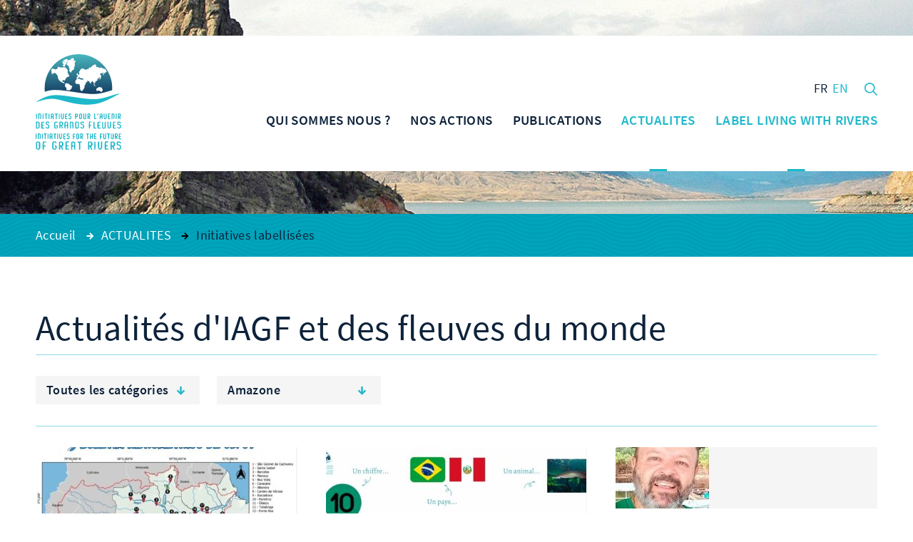

--- FILE ---
content_type: text/html; charset=UTF-8
request_url: https://www.initiativesfleuves.org/actualites/fleuve/amazone/
body_size: 16508
content:
<!DOCTYPE html>
<html lang="fr-FR" class="no-js wf-loading" xmlns="http://www.w3.org/1999/xhtml">
<head>

	<meta charset="UTF-8" />
	<link rel="profile" href="http://gmpg.org/xfn/11" />
	<link rel="pingback" href="https://www.initiativesfleuves.org/xmlrpc.php" />

	<!--
	EEEEEEEEEEE               EEEE
	EEEEEEEEEEE EEEE   EEEE EEEEEEEE EEEEEEEEEEEEEEEEE
	EEEE         EEEEEEEEE  EEEEEEEE EEEEEEEE EEEEEEEEEE
	EEEEEEEEEE    EEEEEEE     EEEE    EEEE        EEEEEE
	EEEE           EEEEE      EEEE    EEEE    EEEEEEEEEE
	EEEEEEEEEEE  EEEEEEEEE    EEEEEE  EEEE    EEEE EEEEE
	EEEEEEEEEEE EEEE   EEEE   EEEEEE  EEEE     EEEEE EEEE
	-->

	<!-- TITLE -->
	<title> | ArchiveInitiatives pour l&#039;Avenir des Grands Fleuves</title>

	<!--noptimize-->
	<script>
		document.documentElement.className = document.documentElement.className.replace(/\bno-js\b/, '') + ' js';
	</script>
	<!--/noptimize-->

	<!-- MOBILE FRIENDLY -->
	<meta name="viewport" content="width=device-width, initial-scale=1.0">

	<script>
		var fontLoaded = false;
	</script>

	<!-- WORDPRESS HOOK -->
	<meta name='robots' content='index, follow, max-image-preview:large, max-snippet:-1, max-video-preview:-1' />
	<style>img:is([sizes="auto" i], [sizes^="auto," i]) { contain-intrinsic-size: 3000px 1500px }</style>
	<link rel="alternate" hreflang="en" href="https://www.initiativesrivers.org/actualites/fleuve/amazone-en/" />
<link rel="alternate" hreflang="fr" href="https://www.initiativesfleuves.org/actualites/fleuve/amazone/" />
<link rel="alternate" hreflang="x-default" href="https://www.initiativesfleuves.org/actualites/fleuve/amazone/" />

	<!-- This site is optimized with the Yoast SEO plugin v25.2 - https://yoast.com/wordpress/plugins/seo/ -->
	<link rel="canonical" href="https://www.initiativesfleuves.org/actualites/fleuve/amazone/" />
	<meta property="og:locale" content="fr_FR" />
	<meta property="og:type" content="article" />
	<meta property="og:title" content="Amazone Archives - Initiatives pour l&#039;Avenir des Grands Fleuves" />
	<meta property="og:url" content="https://www.initiativesfleuves.org/actualites/fleuve/amazone/" />
	<meta property="og:site_name" content="Initiatives pour l&#039;Avenir des Grands Fleuves" />
	<meta property="og:image" content="https://www.initiativesfleuves.org/wp-content/uploads/2024/02/logo_initiatives_fleuves.jpg" />
	<meta property="og:image:width" content="207" />
	<meta property="og:image:height" content="218" />
	<meta property="og:image:type" content="image/jpeg" />
	<meta name="twitter:card" content="summary_large_image" />
	<script type="application/ld+json" class="yoast-schema-graph">{"@context":"https://schema.org","@graph":[{"@type":"CollectionPage","@id":"https://www.initiativesfleuves.org/actualites/fleuve/amazone/","url":"https://www.initiativesfleuves.org/actualites/fleuve/amazone/","name":"Amazone Archives - Initiatives pour l&#039;Avenir des Grands Fleuves","isPartOf":{"@id":"https://www.initiativesfleuves.org/#website"},"primaryImageOfPage":{"@id":"https://www.initiativesfleuves.org/actualites/fleuve/amazone/#primaryimage"},"image":{"@id":"https://www.initiativesfleuves.org/actualites/fleuve/amazone/#primaryimage"},"thumbnailUrl":"https://www.initiativesfleuves.org/wp-content/uploads/2024/06/rios-online.jpg","breadcrumb":{"@id":"https://www.initiativesfleuves.org/actualites/fleuve/amazone/#breadcrumb"},"inLanguage":"fr-FR"},{"@type":"ImageObject","inLanguage":"fr-FR","@id":"https://www.initiativesfleuves.org/actualites/fleuve/amazone/#primaryimage","url":"https://www.initiativesfleuves.org/wp-content/uploads/2024/06/rios-online.jpg","contentUrl":"https://www.initiativesfleuves.org/wp-content/uploads/2024/06/rios-online.jpg","width":1080,"height":1078},{"@type":"BreadcrumbList","@id":"https://www.initiativesfleuves.org/actualites/fleuve/amazone/#breadcrumb","itemListElement":[{"@type":"ListItem","position":1,"name":"Accueil","item":"https://www.initiativesfleuves.org/"},{"@type":"ListItem","position":2,"name":"Amazone"}]},{"@type":"WebSite","@id":"https://www.initiativesfleuves.org/#website","url":"https://www.initiativesfleuves.org/","name":"Initiatives pour l&#039;Avenir des Grands Fleuves","description":"Initiatives pour l&#039;Avenir des Grands Fleuves","publisher":{"@id":"https://www.initiativesfleuves.org/#organization"},"potentialAction":[{"@type":"SearchAction","target":{"@type":"EntryPoint","urlTemplate":"https://www.initiativesfleuves.org/?s={search_term_string}"},"query-input":{"@type":"PropertyValueSpecification","valueRequired":true,"valueName":"search_term_string"}}],"inLanguage":"fr-FR"},{"@type":"Organization","@id":"https://www.initiativesfleuves.org/#organization","name":"Initiatives pour l&#039;Avenir des Grands Fleuves","url":"https://www.initiativesfleuves.org/","logo":{"@type":"ImageObject","inLanguage":"fr-FR","@id":"https://www.initiativesfleuves.org/#/schema/logo/image/","url":"https://www.initiativesfleuves.org/wp-content/uploads/2024/02/logo_initiatives_fleuves.jpg","contentUrl":"https://www.initiativesfleuves.org/wp-content/uploads/2024/02/logo_initiatives_fleuves.jpg","width":207,"height":218,"caption":"Initiatives pour l&#039;Avenir des Grands Fleuves"},"image":{"@id":"https://www.initiativesfleuves.org/#/schema/logo/image/"}}]}</script>
	<!-- / Yoast SEO plugin. -->


<link rel='dns-prefetch' href='//cdnjs.cloudflare.com' />
<link rel='dns-prefetch' href='//ajax.googleapis.com' />

<link rel="alternate" type="application/rss+xml" title="Flux pour Initiatives pour l&#039;Avenir des Grands Fleuves &raquo; Amazone Fleuve" href="https://www.initiativesfleuves.org/actualites/fleuve/amazone/feed/" />
<link rel='stylesheet' id='extra-responsiveimages-css' href='https://www.initiativesfleuves.org/wp-content/uploads/wp-less-cache/extra-responsiveimages.css?ver=1769626357' media='all' />
<link rel='stylesheet' id='extra-content-css' href='https://www.initiativesfleuves.org/wp-content/uploads/wp-less-cache/extra-content.css?ver=1769626357' media='all' />
<link rel='stylesheet' id='extra-layout-css' href='https://www.initiativesfleuves.org/wp-content/uploads/wp-less-cache/extra-layout.css?ver=1769626357' media='all' />
<link rel='stylesheet' id='extra-page-transition-css' href='https://www.initiativesfleuves.org/wp-content/uploads/wp-less-cache/extra-page-transition.css?ver=1769626357' media='all' />
<link rel='stylesheet' id='extra-sidebar-css' href='https://www.initiativesfleuves.org/wp-content/uploads/wp-less-cache/extra-sidebar.css?ver=1769626357' media='all' />
<link rel='stylesheet' id='extra-header-css' href='https://www.initiativesfleuves.org/wp-content/uploads/wp-less-cache/extra-header.css?ver=1769626357' media='all' />
<link rel='stylesheet' id='extra-footer-css' href='https://www.initiativesfleuves.org/wp-content/uploads/wp-less-cache/extra-footer.css?ver=1769626357' media='all' />
<link rel='stylesheet' id='extra-mobile-menu-css' href='https://www.initiativesfleuves.org/wp-content/uploads/wp-less-cache/extra-mobile-menu.css?ver=1769626357' media='all' />
<link rel='stylesheet' id='extra-form-css' href='https://www.initiativesfleuves.org/wp-content/uploads/wp-less-cache/extra-form.css?ver=1769626357' media='all' />
<link rel='stylesheet' id='extra-admin-bar-css' href='https://www.initiativesfleuves.org/wp-content/uploads/wp-less-cache/extra-admin-bar.css?ver=1769626357' media='all' />
<style id='wp-emoji-styles-inline-css'>

	img.wp-smiley, img.emoji {
		display: inline !important;
		border: none !important;
		box-shadow: none !important;
		height: 1em !important;
		width: 1em !important;
		margin: 0 0.07em !important;
		vertical-align: -0.1em !important;
		background: none !important;
		padding: 0 !important;
	}
</style>
<link rel='stylesheet' id='wp-block-library-css' href='https://www.initiativesfleuves.org/wp-includes/css/dist/block-library/style.min.css?ver=6.8.3' media='all' />
<style id='classic-theme-styles-inline-css'>
/*! This file is auto-generated */
.wp-block-button__link{color:#fff;background-color:#32373c;border-radius:9999px;box-shadow:none;text-decoration:none;padding:calc(.667em + 2px) calc(1.333em + 2px);font-size:1.125em}.wp-block-file__button{background:#32373c;color:#fff;text-decoration:none}
</style>
<style id='global-styles-inline-css'>
:root{--wp--preset--aspect-ratio--square: 1;--wp--preset--aspect-ratio--4-3: 4/3;--wp--preset--aspect-ratio--3-4: 3/4;--wp--preset--aspect-ratio--3-2: 3/2;--wp--preset--aspect-ratio--2-3: 2/3;--wp--preset--aspect-ratio--16-9: 16/9;--wp--preset--aspect-ratio--9-16: 9/16;--wp--preset--color--black: #000000;--wp--preset--color--cyan-bluish-gray: #abb8c3;--wp--preset--color--white: #ffffff;--wp--preset--color--pale-pink: #f78da7;--wp--preset--color--vivid-red: #cf2e2e;--wp--preset--color--luminous-vivid-orange: #ff6900;--wp--preset--color--luminous-vivid-amber: #fcb900;--wp--preset--color--light-green-cyan: #7bdcb5;--wp--preset--color--vivid-green-cyan: #00d084;--wp--preset--color--pale-cyan-blue: #8ed1fc;--wp--preset--color--vivid-cyan-blue: #0693e3;--wp--preset--color--vivid-purple: #9b51e0;--wp--preset--gradient--vivid-cyan-blue-to-vivid-purple: linear-gradient(135deg,rgba(6,147,227,1) 0%,rgb(155,81,224) 100%);--wp--preset--gradient--light-green-cyan-to-vivid-green-cyan: linear-gradient(135deg,rgb(122,220,180) 0%,rgb(0,208,130) 100%);--wp--preset--gradient--luminous-vivid-amber-to-luminous-vivid-orange: linear-gradient(135deg,rgba(252,185,0,1) 0%,rgba(255,105,0,1) 100%);--wp--preset--gradient--luminous-vivid-orange-to-vivid-red: linear-gradient(135deg,rgba(255,105,0,1) 0%,rgb(207,46,46) 100%);--wp--preset--gradient--very-light-gray-to-cyan-bluish-gray: linear-gradient(135deg,rgb(238,238,238) 0%,rgb(169,184,195) 100%);--wp--preset--gradient--cool-to-warm-spectrum: linear-gradient(135deg,rgb(74,234,220) 0%,rgb(151,120,209) 20%,rgb(207,42,186) 40%,rgb(238,44,130) 60%,rgb(251,105,98) 80%,rgb(254,248,76) 100%);--wp--preset--gradient--blush-light-purple: linear-gradient(135deg,rgb(255,206,236) 0%,rgb(152,150,240) 100%);--wp--preset--gradient--blush-bordeaux: linear-gradient(135deg,rgb(254,205,165) 0%,rgb(254,45,45) 50%,rgb(107,0,62) 100%);--wp--preset--gradient--luminous-dusk: linear-gradient(135deg,rgb(255,203,112) 0%,rgb(199,81,192) 50%,rgb(65,88,208) 100%);--wp--preset--gradient--pale-ocean: linear-gradient(135deg,rgb(255,245,203) 0%,rgb(182,227,212) 50%,rgb(51,167,181) 100%);--wp--preset--gradient--electric-grass: linear-gradient(135deg,rgb(202,248,128) 0%,rgb(113,206,126) 100%);--wp--preset--gradient--midnight: linear-gradient(135deg,rgb(2,3,129) 0%,rgb(40,116,252) 100%);--wp--preset--font-size--small: 13px;--wp--preset--font-size--medium: 20px;--wp--preset--font-size--large: 36px;--wp--preset--font-size--x-large: 42px;--wp--preset--spacing--20: 0.44rem;--wp--preset--spacing--30: 0.67rem;--wp--preset--spacing--40: 1rem;--wp--preset--spacing--50: 1.5rem;--wp--preset--spacing--60: 2.25rem;--wp--preset--spacing--70: 3.38rem;--wp--preset--spacing--80: 5.06rem;--wp--preset--shadow--natural: 6px 6px 9px rgba(0, 0, 0, 0.2);--wp--preset--shadow--deep: 12px 12px 50px rgba(0, 0, 0, 0.4);--wp--preset--shadow--sharp: 6px 6px 0px rgba(0, 0, 0, 0.2);--wp--preset--shadow--outlined: 6px 6px 0px -3px rgba(255, 255, 255, 1), 6px 6px rgba(0, 0, 0, 1);--wp--preset--shadow--crisp: 6px 6px 0px rgba(0, 0, 0, 1);}:where(.is-layout-flex){gap: 0.5em;}:where(.is-layout-grid){gap: 0.5em;}body .is-layout-flex{display: flex;}.is-layout-flex{flex-wrap: wrap;align-items: center;}.is-layout-flex > :is(*, div){margin: 0;}body .is-layout-grid{display: grid;}.is-layout-grid > :is(*, div){margin: 0;}:where(.wp-block-columns.is-layout-flex){gap: 2em;}:where(.wp-block-columns.is-layout-grid){gap: 2em;}:where(.wp-block-post-template.is-layout-flex){gap: 1.25em;}:where(.wp-block-post-template.is-layout-grid){gap: 1.25em;}.has-black-color{color: var(--wp--preset--color--black) !important;}.has-cyan-bluish-gray-color{color: var(--wp--preset--color--cyan-bluish-gray) !important;}.has-white-color{color: var(--wp--preset--color--white) !important;}.has-pale-pink-color{color: var(--wp--preset--color--pale-pink) !important;}.has-vivid-red-color{color: var(--wp--preset--color--vivid-red) !important;}.has-luminous-vivid-orange-color{color: var(--wp--preset--color--luminous-vivid-orange) !important;}.has-luminous-vivid-amber-color{color: var(--wp--preset--color--luminous-vivid-amber) !important;}.has-light-green-cyan-color{color: var(--wp--preset--color--light-green-cyan) !important;}.has-vivid-green-cyan-color{color: var(--wp--preset--color--vivid-green-cyan) !important;}.has-pale-cyan-blue-color{color: var(--wp--preset--color--pale-cyan-blue) !important;}.has-vivid-cyan-blue-color{color: var(--wp--preset--color--vivid-cyan-blue) !important;}.has-vivid-purple-color{color: var(--wp--preset--color--vivid-purple) !important;}.has-black-background-color{background-color: var(--wp--preset--color--black) !important;}.has-cyan-bluish-gray-background-color{background-color: var(--wp--preset--color--cyan-bluish-gray) !important;}.has-white-background-color{background-color: var(--wp--preset--color--white) !important;}.has-pale-pink-background-color{background-color: var(--wp--preset--color--pale-pink) !important;}.has-vivid-red-background-color{background-color: var(--wp--preset--color--vivid-red) !important;}.has-luminous-vivid-orange-background-color{background-color: var(--wp--preset--color--luminous-vivid-orange) !important;}.has-luminous-vivid-amber-background-color{background-color: var(--wp--preset--color--luminous-vivid-amber) !important;}.has-light-green-cyan-background-color{background-color: var(--wp--preset--color--light-green-cyan) !important;}.has-vivid-green-cyan-background-color{background-color: var(--wp--preset--color--vivid-green-cyan) !important;}.has-pale-cyan-blue-background-color{background-color: var(--wp--preset--color--pale-cyan-blue) !important;}.has-vivid-cyan-blue-background-color{background-color: var(--wp--preset--color--vivid-cyan-blue) !important;}.has-vivid-purple-background-color{background-color: var(--wp--preset--color--vivid-purple) !important;}.has-black-border-color{border-color: var(--wp--preset--color--black) !important;}.has-cyan-bluish-gray-border-color{border-color: var(--wp--preset--color--cyan-bluish-gray) !important;}.has-white-border-color{border-color: var(--wp--preset--color--white) !important;}.has-pale-pink-border-color{border-color: var(--wp--preset--color--pale-pink) !important;}.has-vivid-red-border-color{border-color: var(--wp--preset--color--vivid-red) !important;}.has-luminous-vivid-orange-border-color{border-color: var(--wp--preset--color--luminous-vivid-orange) !important;}.has-luminous-vivid-amber-border-color{border-color: var(--wp--preset--color--luminous-vivid-amber) !important;}.has-light-green-cyan-border-color{border-color: var(--wp--preset--color--light-green-cyan) !important;}.has-vivid-green-cyan-border-color{border-color: var(--wp--preset--color--vivid-green-cyan) !important;}.has-pale-cyan-blue-border-color{border-color: var(--wp--preset--color--pale-cyan-blue) !important;}.has-vivid-cyan-blue-border-color{border-color: var(--wp--preset--color--vivid-cyan-blue) !important;}.has-vivid-purple-border-color{border-color: var(--wp--preset--color--vivid-purple) !important;}.has-vivid-cyan-blue-to-vivid-purple-gradient-background{background: var(--wp--preset--gradient--vivid-cyan-blue-to-vivid-purple) !important;}.has-light-green-cyan-to-vivid-green-cyan-gradient-background{background: var(--wp--preset--gradient--light-green-cyan-to-vivid-green-cyan) !important;}.has-luminous-vivid-amber-to-luminous-vivid-orange-gradient-background{background: var(--wp--preset--gradient--luminous-vivid-amber-to-luminous-vivid-orange) !important;}.has-luminous-vivid-orange-to-vivid-red-gradient-background{background: var(--wp--preset--gradient--luminous-vivid-orange-to-vivid-red) !important;}.has-very-light-gray-to-cyan-bluish-gray-gradient-background{background: var(--wp--preset--gradient--very-light-gray-to-cyan-bluish-gray) !important;}.has-cool-to-warm-spectrum-gradient-background{background: var(--wp--preset--gradient--cool-to-warm-spectrum) !important;}.has-blush-light-purple-gradient-background{background: var(--wp--preset--gradient--blush-light-purple) !important;}.has-blush-bordeaux-gradient-background{background: var(--wp--preset--gradient--blush-bordeaux) !important;}.has-luminous-dusk-gradient-background{background: var(--wp--preset--gradient--luminous-dusk) !important;}.has-pale-ocean-gradient-background{background: var(--wp--preset--gradient--pale-ocean) !important;}.has-electric-grass-gradient-background{background: var(--wp--preset--gradient--electric-grass) !important;}.has-midnight-gradient-background{background: var(--wp--preset--gradient--midnight) !important;}.has-small-font-size{font-size: var(--wp--preset--font-size--small) !important;}.has-medium-font-size{font-size: var(--wp--preset--font-size--medium) !important;}.has-large-font-size{font-size: var(--wp--preset--font-size--large) !important;}.has-x-large-font-size{font-size: var(--wp--preset--font-size--x-large) !important;}
:where(.wp-block-post-template.is-layout-flex){gap: 1.25em;}:where(.wp-block-post-template.is-layout-grid){gap: 1.25em;}
:where(.wp-block-columns.is-layout-flex){gap: 2em;}:where(.wp-block-columns.is-layout-grid){gap: 2em;}
:root :where(.wp-block-pullquote){font-size: 1.5em;line-height: 1.6;}
</style>
<link rel='stylesheet' id='extra-custom-share-css' href='https://www.initiativesfleuves.org/wp-content/uploads/wp-less-cache/extra-custom-share.css?ver=1769626357' media='all' />
<link rel='stylesheet' id='extra.slider-css' href='https://www.initiativesfleuves.org/wp-content/themes/iagf/extra-framework/modules/extra.slider/inc/css/extra.slider.css?ver=0.3.2' media='all' />
<link rel='stylesheet' id='extra-gallery-css' href='https://www.initiativesfleuves.org/wp-content/uploads/wp-less-cache/extra-gallery.css?ver=1769626357' media='all' />
<link rel='stylesheet' id='fancybox-css' href='https://www.initiativesfleuves.org/wp-content/themes/iagf/extra-framework/modules/fancybox/inc/source/jquery.fancybox.css?ver=0.3.2' media='all' />
<link rel='stylesheet' id='extra-oldbrowser-css' href='https://www.initiativesfleuves.org/wp-content/uploads/wp-less-cache/extra-oldbrowser.css?ver=1769626357' media='all' />
<link rel='stylesheet' id='jquery.selectric-css' href='https://www.initiativesfleuves.org/wp-content/uploads/wp-less-cache/jquery.selectric.css?ver=1769626380' media='all' />
<link rel='stylesheet' id='extra-load-more-css' href='https://www.initiativesfleuves.org/wp-content/uploads/wp-less-cache/extra-load-more.css?ver=1769626380' media='all' />
<link rel='stylesheet' id='extra-filters-css' href='https://www.initiativesfleuves.org/wp-content/uploads/wp-less-cache/extra-filters.css?ver=1769626380' media='all' />
<link rel='stylesheet' id='extra-post-common-css' href='https://www.initiativesfleuves.org/wp-content/uploads/wp-less-cache/extra-post-common.css?ver=1769626380' media='all' />
<link rel='stylesheet' id='extra-post-list-css' href='https://www.initiativesfleuves.org/wp-content/uploads/wp-less-cache/extra-post-list.css?ver=1769626173' media='all' />
<link rel='stylesheet' id='extra-solution-list-css' href='https://www.initiativesfleuves.org/wp-content/uploads/wp-less-cache/extra-solution-list.css?ver=1769626179' media='all' />
<link rel='stylesheet' id='extra-widgets-css' href='https://www.initiativesfleuves.org/wp-content/uploads/wp-less-cache/extra-widgets.css?ver=1769626357' media='all' />
<style id='akismet-widget-style-inline-css'>

			.a-stats {
				--akismet-color-mid-green: #357b49;
				--akismet-color-white: #fff;
				--akismet-color-light-grey: #f6f7f7;

				max-width: 350px;
				width: auto;
			}

			.a-stats * {
				all: unset;
				box-sizing: border-box;
			}

			.a-stats strong {
				font-weight: 600;
			}

			.a-stats a.a-stats__link,
			.a-stats a.a-stats__link:visited,
			.a-stats a.a-stats__link:active {
				background: var(--akismet-color-mid-green);
				border: none;
				box-shadow: none;
				border-radius: 8px;
				color: var(--akismet-color-white);
				cursor: pointer;
				display: block;
				font-family: -apple-system, BlinkMacSystemFont, 'Segoe UI', 'Roboto', 'Oxygen-Sans', 'Ubuntu', 'Cantarell', 'Helvetica Neue', sans-serif;
				font-weight: 500;
				padding: 12px;
				text-align: center;
				text-decoration: none;
				transition: all 0.2s ease;
			}

			/* Extra specificity to deal with TwentyTwentyOne focus style */
			.widget .a-stats a.a-stats__link:focus {
				background: var(--akismet-color-mid-green);
				color: var(--akismet-color-white);
				text-decoration: none;
			}

			.a-stats a.a-stats__link:hover {
				filter: brightness(110%);
				box-shadow: 0 4px 12px rgba(0, 0, 0, 0.06), 0 0 2px rgba(0, 0, 0, 0.16);
			}

			.a-stats .count {
				color: var(--akismet-color-white);
				display: block;
				font-size: 1.5em;
				line-height: 1.4;
				padding: 0 13px;
				white-space: nowrap;
			}
		
</style>
<link rel='stylesheet' id='extra-links-widget-css' href='https://www.initiativesfleuves.org/wp-content/uploads/wp-less-cache/extra-links-widget.css?ver=1769626357' media='all' />
<link rel='stylesheet' id='extra-social-widget-css' href='https://www.initiativesfleuves.org/wp-content/uploads/wp-less-cache/extra-social-widget.css?ver=1769626357' media='all' />
<link rel='stylesheet' id='extra-newsletter-widget-css' href='https://www.initiativesfleuves.org/wp-content/uploads/wp-less-cache/extra-newsletter-widget.css?ver=1769626357' media='all' />
<link rel='stylesheet' id='axeptio/main-css' href='https://www.initiativesfleuves.org/wp-content/plugins/axeptio-sdk-integration/dist/css/frontend/main.css' media='all' />
<script id="wpml-xdomain-data-js-extra">
var wpml_xdomain_data = {"css_selector":"wpml-ls-item","ajax_url":"https:\/\/www.initiativesfleuves.org\/wp-admin\/admin-ajax.php","current_lang":"fr","_nonce":"6878a591bb"};
</script>
<script src="https://www.initiativesfleuves.org/wp-content/plugins/sitepress-multilingual-cms/res/js/xdomain-data.js?ver=476000" id="wpml-xdomain-data-js" defer data-wp-strategy="defer"></script>
<link rel="EditURI" type="application/rsd+xml" title="RSD" href="https://www.initiativesfleuves.org/xmlrpc.php?rsd" />
<meta name="generator" content="WordPress 6.8.3" />
<meta name="generator" content="WPML ver:4.7.6 stt:1,4,2;" />
<meta name="generator" content="Redux 4.5.7" /><link rel="icon" href="https://www.initiativesfleuves.org/wp-content/uploads/2016/07/cropped-favicon-2-32x32.png" sizes="32x32" />
<link rel="icon" href="https://www.initiativesfleuves.org/wp-content/uploads/2016/07/cropped-favicon-2-192x192.png" sizes="192x192" />
<link rel="apple-touch-icon" href="https://www.initiativesfleuves.org/wp-content/uploads/2016/07/cropped-favicon-2-180x180.png" />
<meta name="msapplication-TileImage" content="https://www.initiativesfleuves.org/wp-content/uploads/2016/07/cropped-favicon-2-270x270.png" />

<meta name="generator" content="WP Rocket 3.19.0.1" data-wpr-features="wpr_desktop" /></head>
<body class="archive tax-extra_post_river term-amazone term-163 wp-theme-iagf">

	<input id="mobile-menu-switch-manager" type="checkbox">
	<label for="mobile-menu-switch-manager" id="mobile-menu-switcher">
		<span class="mobile-menu-switcher-inner"></span>
	</label>
	<label id="mobile-menu-overlay" for="mobile-menu-switch-manager"></label>

	<header id="mobile-menu-container">
					<h2 class="site-title-mobile">
				<a href="https://www.initiativesfleuves.org/" title="Retour à l'accueil">
					<svg class="icon icon-logo"><use xlink:href="#icon-logo"></use></svg>
				</a>
			</h2>
				<div id="mobile-menu" class="menu-menu-mobile-container"><ul id="menu-menu-mobile" class="menu"><li id="menu-item-81" class="menu-item menu-item-type-post_type menu-item-object-page menu-item-home menu-item-81"><a href="https://www.initiativesfleuves.org/"><span class="arrow"><svg class="icon icon-menu-arrow"><use xmlns:xlink="http://www.w3.org/1999/xlink" xlink:href="#icon-arrow"></use></svg></span>ACCUEIL</a></li>
<li id="menu-item-8178" class="menu-item menu-item-type-post_type menu-item-object-page menu-item-has-children menu-item-8178"><a href="https://www.initiativesfleuves.org/iagf/edito-erik-orsenna/"><span class="arrow"><svg class="icon icon-menu-arrow"><use xmlns:xlink="http://www.w3.org/1999/xlink" xlink:href="#icon-arrow"></use></svg></span>QUI SOMMES NOUS ?</a>
<ul class="sub-menu">
	<li id="menu-item-103" class="menu-item menu-item-type-post_type menu-item-object-page menu-item-103"><a href="https://www.initiativesfleuves.org/iagf/edito-erik-orsenna/"><span class="arrow"><svg class="icon icon-menu-arrow"><use xmlns:xlink="http://www.w3.org/1999/xlink" xlink:href="#icon-arrow"></use></svg></span>Édito d&#8217;Erik Orsenna</a></li>
	<li id="menu-item-7820" class="menu-item menu-item-type-post_type menu-item-object-page menu-item-7820"><a href="https://www.initiativesfleuves.org/iagf/ambition-et-missions/"><span class="arrow"><svg class="icon icon-menu-arrow"><use xmlns:xlink="http://www.w3.org/1999/xlink" xlink:href="#icon-arrow"></use></svg></span>Nos missions</a></li>
	<li id="menu-item-14575" class="menu-item menu-item-type-post_type menu-item-object-page menu-item-14575"><a href="https://www.initiativesfleuves.org/iagf/le-comite-scientifique-et-technique/"><span class="arrow"><svg class="icon icon-menu-arrow"><use xmlns:xlink="http://www.w3.org/1999/xlink" xlink:href="#icon-arrow"></use></svg></span>Le Comité Scientifique et Technique</a></li>
	<li id="menu-item-97" class="menu-item menu-item-type-post_type menu-item-object-page menu-item-97"><a href="https://www.initiativesfleuves.org/iagf/les-experts/"><span class="arrow"><svg class="icon icon-menu-arrow"><use xmlns:xlink="http://www.w3.org/1999/xlink" xlink:href="#icon-arrow"></use></svg></span>Le Comité des Fleuves</a></li>
	<li id="menu-item-7838" class="menu-item menu-item-type-post_type menu-item-object-page menu-item-7838"><a href="https://www.initiativesfleuves.org/iagf/reseau-de-partenaires/"><span class="arrow"><svg class="icon icon-menu-arrow"><use xmlns:xlink="http://www.w3.org/1999/xlink" xlink:href="#icon-arrow"></use></svg></span>Nos partenaires</a></li>
	<li id="menu-item-12781" class="menu-item menu-item-type-post_type menu-item-object-page menu-item-has-children menu-item-12781"><a href="https://www.initiativesfleuves.org/iagf/gouvernance-2/gouvernance/"><span class="arrow"><svg class="icon icon-menu-arrow"><use xmlns:xlink="http://www.w3.org/1999/xlink" xlink:href="#icon-arrow"></use></svg></span>Notre gouvernance</a>
	<ul class="sub-menu">
		<li id="menu-item-7826" class="menu-item menu-item-type-post_type menu-item-object-page menu-item-7826"><a href="https://www.initiativesfleuves.org/iagf/gouvernance-2/gouvernance/"><span class="arrow"><svg class="icon icon-menu-arrow"><use xmlns:xlink="http://www.w3.org/1999/xlink" xlink:href="#icon-arrow"></use></svg></span>Notre gouvernance</a></li>
		<li id="menu-item-7829" class="menu-item menu-item-type-post_type menu-item-object-page menu-item-7829"><a href="https://www.initiativesfleuves.org/iagf/gouvernance-2/finances/"><span class="arrow"><svg class="icon icon-menu-arrow"><use xmlns:xlink="http://www.w3.org/1999/xlink" xlink:href="#icon-arrow"></use></svg></span>Nos finances</a></li>
	</ul>
</li>
</ul>
</li>
<li id="menu-item-8179" class="menu-item menu-item-type-post_type menu-item-object-page menu-item-has-children menu-item-8179"><a href="https://www.initiativesfleuves.org/nos-actions/sensibiliser/"><span class="arrow"><svg class="icon icon-menu-arrow"><use xmlns:xlink="http://www.w3.org/1999/xlink" xlink:href="#icon-arrow"></use></svg></span>NOS ACTIONS</a>
<ul class="sub-menu">
	<li id="menu-item-12597" class="menu-item menu-item-type-post_type menu-item-object-page menu-item-has-children menu-item-12597"><a href="https://www.initiativesfleuves.org/nos-actions/sensibiliser/"><span class="arrow"><svg class="icon icon-menu-arrow"><use xmlns:xlink="http://www.w3.org/1999/xlink" xlink:href="#icon-arrow"></use></svg></span>SENSIBILISATION</a>
	<ul class="sub-menu">
		<li id="menu-item-11996" class="menu-item menu-item-type-post_type menu-item-object-page menu-item-11996"><a href="https://www.initiativesfleuves.org/nos-actions/sensibiliser/la-fresque-des-fleuves/"><span class="arrow"><svg class="icon icon-menu-arrow"><use xmlns:xlink="http://www.w3.org/1999/xlink" xlink:href="#icon-arrow"></use></svg></span>LA FRESQUE DES FLEUVES</a></li>
		<li id="menu-item-13278" class="menu-item menu-item-type-post_type menu-item-object-page menu-item-13278"><a href="https://www.initiativesfleuves.org/nos-actions/sensibiliser/la-fresque-et-ses-fleuves/"><span class="arrow"><svg class="icon icon-menu-arrow"><use xmlns:xlink="http://www.w3.org/1999/xlink" xlink:href="#icon-arrow"></use></svg></span>La Fresque et ses fleuves</a></li>
		<li id="menu-item-13268" class="menu-item menu-item-type-post_type menu-item-object-page menu-item-13268"><a href="https://www.initiativesfleuves.org/nos-actions/sensibiliser/participer-a-la-fresque/"><span class="arrow"><svg class="icon icon-menu-arrow"><use xmlns:xlink="http://www.w3.org/1999/xlink" xlink:href="#icon-arrow"></use></svg></span>Participer à la Fresque</a></li>
		<li id="menu-item-12605" class="menu-item menu-item-type-post_type menu-item-object-page menu-item-12605"><a href="https://www.initiativesfleuves.org/nos-actions/sensibiliser/adopte-ton-fleuve/"><span class="arrow"><svg class="icon icon-menu-arrow"><use xmlns:xlink="http://www.w3.org/1999/xlink" xlink:href="#icon-arrow"></use></svg></span>ADOPTE TON FLEUVE</a></li>
		<li id="menu-item-14297" class="menu-item menu-item-type-post_type menu-item-object-page menu-item-14297"><a href="https://www.initiativesfleuves.org/nos-actions/sensibiliser/les-defis-des-fleuves/"><span class="arrow"><svg class="icon icon-menu-arrow"><use xmlns:xlink="http://www.w3.org/1999/xlink" xlink:href="#icon-arrow"></use></svg></span>Les Défis des fleuves</a></li>
		<li id="menu-item-13962" class="menu-item menu-item-type-post_type menu-item-object-page menu-item-13962"><a href="https://www.initiativesfleuves.org/nos-actions/sensibiliser/plastop/"><span class="arrow"><svg class="icon icon-menu-arrow"><use xmlns:xlink="http://www.w3.org/1999/xlink" xlink:href="#icon-arrow"></use></svg></span>PLA&#8217;STOP !</a></li>
		<li id="menu-item-12607" class="menu-item menu-item-type-post_type menu-item-object-page menu-item-12607"><a href="https://www.initiativesfleuves.org/nos-actions/sensibiliser/autres-outils-pedagogiques/"><span class="arrow"><svg class="icon icon-menu-arrow"><use xmlns:xlink="http://www.w3.org/1999/xlink" xlink:href="#icon-arrow"></use></svg></span>AUTRES ACTIONS DE SENSIBILISATION</a></li>
		<li id="menu-item-13795" class="menu-item menu-item-type-post_type menu-item-object-page menu-item-13795"><a href="https://www.initiativesfleuves.org/nos-actions/sensibiliser/living-with-rivers-2022-2/"><span class="arrow"><svg class="icon icon-menu-arrow"><use xmlns:xlink="http://www.w3.org/1999/xlink" xlink:href="#icon-arrow"></use></svg></span>Mobilisation LWR 2022</a></li>
		<li id="menu-item-13788" class="menu-item menu-item-type-post_type menu-item-object-page menu-item-13788"><a href="https://www.initiativesfleuves.org/nos-actions/sensibiliser/manifeste-campagne-2022/"><span class="arrow"><svg class="icon icon-menu-arrow"><use xmlns:xlink="http://www.w3.org/1999/xlink" xlink:href="#icon-arrow"></use></svg></span>Manifeste LWR 2022</a></li>
	</ul>
</li>
	<li id="menu-item-12795" class="menu-item menu-item-type-post_type menu-item-object-page menu-item-has-children menu-item-12795"><a href="https://www.initiativesfleuves.org/nos-actions/alerte-et-cooperation/"><span class="arrow"><svg class="icon icon-menu-arrow"><use xmlns:xlink="http://www.w3.org/1999/xlink" xlink:href="#icon-arrow"></use></svg></span>ALERTE et COOPERATION</a>
	<ul class="sub-menu">
		<li id="menu-item-7832" class="menu-item menu-item-type-post_type menu-item-object-page menu-item-7832"><a href="https://www.initiativesfleuves.org/nos-actions/alerte-et-cooperation/objectifs-strategiques/"><span class="arrow"><svg class="icon icon-menu-arrow"><use xmlns:xlink="http://www.w3.org/1999/xlink" xlink:href="#icon-arrow"></use></svg></span>ALERTE et COOPERATION</a></li>
		<li id="menu-item-2176" class="menu-item menu-item-type-post_type menu-item-object-page menu-item-2176"><a href="https://www.initiativesfleuves.org/nos-actions/alerte-et-cooperation/plaidoyers/"><span class="arrow"><svg class="icon icon-menu-arrow"><use xmlns:xlink="http://www.w3.org/1999/xlink" xlink:href="#icon-arrow"></use></svg></span>Plaidoyers</a></li>
		<li id="menu-item-2186" class="menu-item menu-item-type-post_type menu-item-object-page menu-item-2186"><a href="https://www.initiativesfleuves.org/nos-actions/alerte-et-cooperation/sessions/"><span class="arrow"><svg class="icon icon-menu-arrow"><use xmlns:xlink="http://www.w3.org/1999/xlink" xlink:href="#icon-arrow"></use></svg></span>Rapport de sessions</a></li>
	</ul>
</li>
</ul>
</li>
<li id="menu-item-12989" class="menu-item menu-item-type-post_type menu-item-object-page menu-item-has-children menu-item-12989"><a href="https://www.initiativesfleuves.org/publications/articles-experts-iagf/"><span class="arrow"><svg class="icon icon-menu-arrow"><use xmlns:xlink="http://www.w3.org/1999/xlink" xlink:href="#icon-arrow"></use></svg></span>NOS PUBLICATIONS</a>
<ul class="sub-menu">
	<li id="menu-item-12804" class="menu-item menu-item-type-post_type menu-item-object-page menu-item-has-children menu-item-12804"><a href="https://www.initiativesfleuves.org/publications/articles-experts-iagf/"><span class="arrow"><svg class="icon icon-menu-arrow"><use xmlns:xlink="http://www.w3.org/1999/xlink" xlink:href="#icon-arrow"></use></svg></span>Articles experts IAGF</a>
	<ul class="sub-menu">
		<li id="menu-item-934" class="menu-item menu-item-type-post_type menu-item-object-page menu-item-934"><a href="https://www.initiativesfleuves.org/publications/articles-experts-iagf/articles-thematiques/"><span class="arrow"><svg class="icon icon-menu-arrow"><use xmlns:xlink="http://www.w3.org/1999/xlink" xlink:href="#icon-arrow"></use></svg></span>Articles experts IAGF</a></li>
		<li id="menu-item-5362" class="menu-item menu-item-type-post_type menu-item-object-page menu-item-5362"><a href="https://www.initiativesfleuves.org/publications/articles-experts-iagf/dernieres-nouvelles-du-monde/"><span class="arrow"><svg class="icon icon-menu-arrow"><use xmlns:xlink="http://www.w3.org/1999/xlink" xlink:href="#icon-arrow"></use></svg></span>COVID-19  Nouvelles du monde par IAGF</a></li>
	</ul>
</li>
	<li id="menu-item-12" class="menu-item menu-item-type-post_type menu-item-object-page menu-item-12"><a href="https://www.initiativesfleuves.org/publications/carnets-de-voyage/"><span class="arrow"><svg class="icon icon-menu-arrow"><use xmlns:xlink="http://www.w3.org/1999/xlink" xlink:href="#icon-arrow"></use></svg></span>Carnets de voyage</a></li>
	<li id="menu-item-12102" class="menu-item menu-item-type-post_type menu-item-object-page menu-item-12102"><a href="https://www.initiativesfleuves.org/publications/la-terre-a-soif/"><span class="arrow"><svg class="icon icon-menu-arrow"><use xmlns:xlink="http://www.w3.org/1999/xlink" xlink:href="#icon-arrow"></use></svg></span>La Terre a soif</a></li>
	<li id="menu-item-8630" class="menu-item menu-item-type-post_type menu-item-object-page menu-item-8630"><a href="https://www.initiativesfleuves.org/publications/agir-pour-les-fleuves/"><span class="arrow"><svg class="icon icon-menu-arrow"><use xmlns:xlink="http://www.w3.org/1999/xlink" xlink:href="#icon-arrow"></use></svg></span>Enjeux des Fleuves</a></li>
	<li id="menu-item-95" class="menu-item menu-item-type-post_type menu-item-object-page menu-item-has-children menu-item-95"><a href="https://www.initiativesfleuves.org/publications/fleuves/canal-de-panama/"><span class="arrow"><svg class="icon icon-menu-arrow"><use xmlns:xlink="http://www.w3.org/1999/xlink" xlink:href="#icon-arrow"></use></svg></span>Parlons fleuves</a>
	<ul class="sub-menu">
		<li id="menu-item-3083" class="menu-item menu-item-type-post_type menu-item-object-page menu-item-3083"><a href="https://www.initiativesfleuves.org/publications/fleuves/canal-de-panama/"><span class="arrow"><svg class="icon icon-menu-arrow"><use xmlns:xlink="http://www.w3.org/1999/xlink" xlink:href="#icon-arrow"></use></svg></span>Canal de Panama</a></li>
		<li id="menu-item-211" class="menu-item menu-item-type-post_type menu-item-object-page menu-item-211"><a href="https://www.initiativesfleuves.org/publications/fleuves/danube/"><span class="arrow"><svg class="icon icon-menu-arrow"><use xmlns:xlink="http://www.w3.org/1999/xlink" xlink:href="#icon-arrow"></use></svg></span>Danube</a></li>
		<li id="menu-item-213" class="menu-item menu-item-type-post_type menu-item-object-page menu-item-213"><a href="https://www.initiativesfleuves.org/publications/fleuves/elbe/"><span class="arrow"><svg class="icon icon-menu-arrow"><use xmlns:xlink="http://www.w3.org/1999/xlink" xlink:href="#icon-arrow"></use></svg></span>Elbe</a></li>
		<li id="menu-item-219" class="menu-item menu-item-type-post_type menu-item-object-page menu-item-219"><a href="https://www.initiativesfleuves.org/publications/fleuves/fleuve-jaune/"><span class="arrow"><svg class="icon icon-menu-arrow"><use xmlns:xlink="http://www.w3.org/1999/xlink" xlink:href="#icon-arrow"></use></svg></span>Fleuve Jaune</a></li>
		<li id="menu-item-11225" class="menu-item menu-item-type-post_type menu-item-object-page menu-item-11225"><a href="https://www.initiativesfleuves.org/publications/fleuves/rencontre-avec-un-fleuve-le-niger/"><span class="arrow"><svg class="icon icon-menu-arrow"><use xmlns:xlink="http://www.w3.org/1999/xlink" xlink:href="#icon-arrow"></use></svg></span>Fleuve Niger</a></li>
		<li id="menu-item-221" class="menu-item menu-item-type-post_type menu-item-object-page menu-item-221"><a href="https://www.initiativesfleuves.org/publications/fleuves/fleuve-rouge/"><span class="arrow"><svg class="icon icon-menu-arrow"><use xmlns:xlink="http://www.w3.org/1999/xlink" xlink:href="#icon-arrow"></use></svg></span>Fleuve Rouge</a></li>
		<li id="menu-item-223" class="menu-item menu-item-type-post_type menu-item-object-page menu-item-223"><a href="https://www.initiativesfleuves.org/publications/fleuves/senegal/"><span class="arrow"><svg class="icon icon-menu-arrow"><use xmlns:xlink="http://www.w3.org/1999/xlink" xlink:href="#icon-arrow"></use></svg></span>Fleuve Sénégal</a></li>
		<li id="menu-item-215" class="menu-item menu-item-type-post_type menu-item-object-page menu-item-215"><a href="https://www.initiativesfleuves.org/publications/fleuves/gange/"><span class="arrow"><svg class="icon icon-menu-arrow"><use xmlns:xlink="http://www.w3.org/1999/xlink" xlink:href="#icon-arrow"></use></svg></span>Gange</a></li>
		<li id="menu-item-3670" class="menu-item menu-item-type-post_type menu-item-object-page menu-item-3670"><a href="https://www.initiativesfleuves.org/publications/fleuves/la-garonne/"><span class="arrow"><svg class="icon icon-menu-arrow"><use xmlns:xlink="http://www.w3.org/1999/xlink" xlink:href="#icon-arrow"></use></svg></span>Garonne</a></li>
		<li id="menu-item-3927" class="menu-item menu-item-type-post_type menu-item-object-page menu-item-3927"><a href="https://www.initiativesfleuves.org/publications/fleuves/le-maroni/"><span class="arrow"><svg class="icon icon-menu-arrow"><use xmlns:xlink="http://www.w3.org/1999/xlink" xlink:href="#icon-arrow"></use></svg></span>Maroni</a></li>
		<li id="menu-item-217" class="menu-item menu-item-type-post_type menu-item-object-page menu-item-217"><a href="https://www.initiativesfleuves.org/publications/fleuves/mekong/"><span class="arrow"><svg class="icon icon-menu-arrow"><use xmlns:xlink="http://www.w3.org/1999/xlink" xlink:href="#icon-arrow"></use></svg></span>Mékong</a></li>
		<li id="menu-item-229" class="menu-item menu-item-type-post_type menu-item-object-page menu-item-229"><a href="https://www.initiativesfleuves.org/publications/fleuves/mississippi/"><span class="arrow"><svg class="icon icon-menu-arrow"><use xmlns:xlink="http://www.w3.org/1999/xlink" xlink:href="#icon-arrow"></use></svg></span>Mississippi</a></li>
		<li id="menu-item-678" class="menu-item menu-item-type-post_type menu-item-object-page menu-item-678"><a href="https://www.initiativesfleuves.org/publications/fleuves/murray-darling/"><span class="arrow"><svg class="icon icon-menu-arrow"><use xmlns:xlink="http://www.w3.org/1999/xlink" xlink:href="#icon-arrow"></use></svg></span>Murray-Darling</a></li>
		<li id="menu-item-225" class="menu-item menu-item-type-post_type menu-item-object-page menu-item-225"><a href="https://www.initiativesfleuves.org/publications/fleuves/nil/"><span class="arrow"><svg class="icon icon-menu-arrow"><use xmlns:xlink="http://www.w3.org/1999/xlink" xlink:href="#icon-arrow"></use></svg></span>Nil Bleu</a></li>
		<li id="menu-item-233" class="menu-item menu-item-type-post_type menu-item-object-page menu-item-233"><a href="https://www.initiativesfleuves.org/publications/fleuves/parana/"><span class="arrow"><svg class="icon icon-menu-arrow"><use xmlns:xlink="http://www.w3.org/1999/xlink" xlink:href="#icon-arrow"></use></svg></span>Parana</a></li>
		<li id="menu-item-207" class="menu-item menu-item-type-post_type menu-item-object-page menu-item-has-children menu-item-207"><a href="https://www.initiativesfleuves.org/publications/fleuves/rhone/introduction-rhone/"><span class="arrow"><svg class="icon icon-menu-arrow"><use xmlns:xlink="http://www.w3.org/1999/xlink" xlink:href="#icon-arrow"></use></svg></span>Rhône</a>
		<ul class="sub-menu">
			<li id="menu-item-6829" class="menu-item menu-item-type-post_type menu-item-object-page menu-item-6829"><a href="https://www.initiativesfleuves.org/publications/fleuves/rhone/introduction-rhone/"><span class="arrow"><svg class="icon icon-menu-arrow"><use xmlns:xlink="http://www.w3.org/1999/xlink" xlink:href="#icon-arrow"></use></svg></span>Introduction au fleuve Rhône</a></li>
			<li id="menu-item-6833" class="menu-item menu-item-type-post_type menu-item-object-page menu-item-6833"><a href="https://www.initiativesfleuves.org/publications/fleuves/rhone/le-rhone/"><span class="arrow"><svg class="icon icon-menu-arrow"><use xmlns:xlink="http://www.w3.org/1999/xlink" xlink:href="#icon-arrow"></use></svg></span>Le Rhône</a></li>
			<li id="menu-item-6867" class="menu-item menu-item-type-post_type menu-item-object-page menu-item-6867"><a href="https://www.initiativesfleuves.org/publications/fleuves/rhone/le-lac-leman/"><span class="arrow"><svg class="icon icon-menu-arrow"><use xmlns:xlink="http://www.w3.org/1999/xlink" xlink:href="#icon-arrow"></use></svg></span>Le Léman</a></li>
		</ul>
</li>
		<li id="menu-item-227" class="menu-item menu-item-type-post_type menu-item-object-page menu-item-227"><a href="https://www.initiativesfleuves.org/publications/fleuves/saint-laurent/"><span class="arrow"><svg class="icon icon-menu-arrow"><use xmlns:xlink="http://www.w3.org/1999/xlink" xlink:href="#icon-arrow"></use></svg></span>Saint-Laurent</a></li>
		<li id="menu-item-7046" class="menu-item menu-item-type-post_type menu-item-object-page menu-item-7046"><a href="https://www.initiativesfleuves.org/publications/fleuves/la-seine/"><span class="arrow"><svg class="icon icon-menu-arrow"><use xmlns:xlink="http://www.w3.org/1999/xlink" xlink:href="#icon-arrow"></use></svg></span>Seine</a></li>
	</ul>
</li>
</ul>
</li>
<li id="menu-item-12990" class="menu-item menu-item-type-post_type menu-item-object-page menu-item-has-children menu-item-12990 current-menu-item"><a href="https://www.initiativesfleuves.org/nos-actualites/mag-des-fleuves/"><span class="arrow"><svg class="icon icon-menu-arrow"><use xmlns:xlink="http://www.w3.org/1999/xlink" xlink:href="#icon-arrow"></use></svg></span>ACTUALITES</a>
<ul class="sub-menu">
	<li id="menu-item-12673" class="menu-item menu-item-type-post_type menu-item-object-page menu-item-12673"><a href="https://www.initiativesfleuves.org/nos-actualites/newsletter/"><span class="arrow"><svg class="icon icon-menu-arrow"><use xmlns:xlink="http://www.w3.org/1999/xlink" xlink:href="#icon-arrow"></use></svg></span>S&#8217;inscrire</a></li>
	<li id="menu-item-12660" class="menu-item menu-item-type-post_type menu-item-object-page menu-item-12660"><a href="https://www.initiativesfleuves.org/nos-actualites/mag-des-fleuves/"><span class="arrow"><svg class="icon icon-menu-arrow"><use xmlns:xlink="http://www.w3.org/1999/xlink" xlink:href="#icon-arrow"></use></svg></span>MAG des FLEUVES</a></li>
	<li id="menu-item-14" class="menu-item menu-item-type-post_type menu-item-object-page current_page_parent menu-item-14 current-menu-item"><a href="https://www.initiativesfleuves.org/nos-actualites/actualites/"><span class="arrow"><svg class="icon icon-menu-arrow"><use xmlns:xlink="http://www.w3.org/1999/xlink" xlink:href="#icon-arrow"></use></svg></span>Dernières actualités</a></li>
	<li id="menu-item-13870" class="menu-item menu-item-type-post_type menu-item-object-page menu-item-13870"><a href="https://www.initiativesfleuves.org/nos-actualites/replay-conference-lavenir-des-fleuves-et-des-deltas-regards-croises-delta-du-rhone-deltas-du-monde/"><span class="arrow"><svg class="icon icon-menu-arrow"><use xmlns:xlink="http://www.w3.org/1999/xlink" xlink:href="#icon-arrow"></use></svg></span>Conférence replay &#8220;L’avenir des fleuves et des deltas &#8211; Regards croisés delta du Rhône, deltas du Monde&#8221;</a></li>
</ul>
</li>
<li id="menu-item-13053" class="menu-item menu-item-type-custom menu-item-object-custom menu-item-has-children menu-item-13053"><a href="#"><span class="arrow"><svg class="icon icon-menu-arrow"><use xmlns:xlink="http://www.w3.org/1999/xlink" xlink:href="#icon-arrow"></use></svg></span>LABEL LIVING WITH RIVERS</a>
<ul class="sub-menu">
	<li id="menu-item-12991" class="menu-item menu-item-type-post_type menu-item-object-page menu-item-has-children menu-item-12991 current-menu-item"><a href="https://www.initiativesfleuves.org/label-living-with-rivers/"><span class="arrow"><svg class="icon icon-menu-arrow"><use xmlns:xlink="http://www.w3.org/1999/xlink" xlink:href="#icon-arrow"></use></svg></span>Label Living With Rivers</a>
	<ul class="sub-menu">
		<li id="menu-item-15048" class="menu-item menu-item-type-post_type menu-item-object-page menu-item-15048"><a href="https://www.initiativesfleuves.org/label-living-with-rivers/appel-a-candidatures-2026/"><span class="arrow"><svg class="icon icon-menu-arrow"><use xmlns:xlink="http://www.w3.org/1999/xlink" xlink:href="#icon-arrow"></use></svg></span>Appel à candidatures 2026</a></li>
		<li id="menu-item-14634" class="menu-item menu-item-type-post_type menu-item-object-page menu-item-14634"><a href="https://www.initiativesfleuves.org/label-living-with-rivers/labellisation-lwr-2025/"><span class="arrow"><svg class="icon icon-menu-arrow"><use xmlns:xlink="http://www.w3.org/1999/xlink" xlink:href="#icon-arrow"></use></svg></span>Labellisation LWR 2025</a></li>
		<li id="menu-item-13455" class="menu-item menu-item-type-post_type menu-item-object-page menu-item-13455"><a href="https://www.initiativesfleuves.org/label-living-with-rivers/labellisation-lwr-2024/"><span class="arrow"><svg class="icon icon-menu-arrow"><use xmlns:xlink="http://www.w3.org/1999/xlink" xlink:href="#icon-arrow"></use></svg></span>Labellisation LWR 2024</a></li>
		<li id="menu-item-4427" class="menu-item menu-item-type-post_type menu-item-object-page menu-item-4427 current-menu-item"><a href="https://www.initiativesfleuves.org/label-living-with-rivers/initiatives-labellisees/"><span class="arrow"><svg class="icon icon-menu-arrow"><use xmlns:xlink="http://www.w3.org/1999/xlink" xlink:href="#icon-arrow"></use></svg></span>Initiatives labellisées</a></li>
	</ul>
</li>
</ul>
</li>
<li id="menu-item-82" class="menu-item menu-item-type-post_type menu-item-object-page menu-item-82"><a href="https://www.initiativesfleuves.org/contact/"><span class="arrow"><svg class="icon icon-menu-arrow"><use xmlns:xlink="http://www.w3.org/1999/xlink" xlink:href="#icon-arrow"></use></svg></span>CONTACT</a></li>
<li id="menu-item-8181" class="menu-item menu-item-type-post_type menu-item-object-page menu-item-8181"><a href="https://www.initiativesfleuves.org/mentions-legales-old-2/"><span class="arrow"><svg class="icon icon-menu-arrow"><use xmlns:xlink="http://www.w3.org/1999/xlink" xlink:href="#icon-arrow"></use></svg></span>Mentions légales old</a></li>
<li id="menu-item-7811" class="menu-item menu-item-type-post_type menu-item-object-page menu-item-7811"><a href="https://www.initiativesfleuves.org/?page_id=7550"><span class="arrow"><svg class="icon icon-menu-arrow"><use xmlns:xlink="http://www.w3.org/1999/xlink" xlink:href="#icon-arrow"></use></svg></span>Données personnelles</a></li>
<li id="menu-item-7810" class="menu-item menu-item-type-post_type menu-item-object-page menu-item-7810"><a href="https://www.initiativesfleuves.org/?page_id=7561"><span class="arrow"><svg class="icon icon-menu-arrow"><use xmlns:xlink="http://www.w3.org/1999/xlink" xlink:href="#icon-arrow"></use></svg></span>Utilisation des cookies-old</a></li>
<li id="menu-item-7816" class="menu-item menu-item-type-custom menu-item-object-custom menu-item-7816"><a href="#preferences_cookies"><span class="arrow"><svg class="icon icon-menu-arrow"><use xmlns:xlink="http://www.w3.org/1999/xlink" xlink:href="#icon-arrow"></use></svg></span>Préférences cookies</a></li>
</ul></div>
		<div class="second-menu">

	
	

								<a href="https://www.initiativesfleuves.org/actualites/fleuve/amazone/" class="font-loader second-menu-link language-link language-link-fr-fr active"><span class="text">FR</span></a>
							<a href="https://www.initiativesrivers.org/actualites/fleuve/amazone-en/" class="font-loader second-menu-link language-link language-link-fr-us"><span class="text">EN</span></a>
							<a href="https://www.iagf-ifgr.org/" class="font-loader second-menu-link language-link language-link-es"><span class="text">ES</span></a>
			
	<a href="" class="font-loader search-link">
		<svg class="icon">
			<use xlink:href="#icon-search"></use>
		</svg>
		<span class="text">Recherche</span>
	</a>
</div>




	</header>

<div id="wrapper">
	<header id="header">
		<div class="header-flipper-wrapper">
			<div class="header-flipper">
				<div class="header-flip">
					<div class="header-bloc">
						<!-- SITE TITLE (LOGO) -->
													<h2 class="site-title">
								<a href="https://www.initiativesfleuves.org/" title="Retour à l'accueil">
									<span class="text">Initiatives pour l&#039;Avenir des Grands Fleuves</span>
									<svg class="icon icon-logo"><use xlink:href="#icon-logo"></use></svg>
									<svg class="icon icon-logo-mini"><use xlink:href="#icon-logo-mini"></use></svg>
								</a>
							</h2>
						
						<div class="second-menu">

	
	

								<a href="https://www.initiativesfleuves.org/actualites/fleuve/amazone/" class="font-loader second-menu-link language-link language-link-fr-fr active"><span class="text">FR</span></a>
							<a href="https://www.initiativesrivers.org/actualites/fleuve/amazone-en/" class="font-loader second-menu-link language-link language-link-fr-us"><span class="text">EN</span></a>
							<a href="https://www.iagf-ifgr.org/" class="font-loader second-menu-link language-link language-link-es"><span class="text">ES</span></a>
			
	<a href="" class="font-loader search-link">
		<svg class="icon">
			<use xlink:href="#icon-search"></use>
		</svg>
		<span class="text">Recherche</span>
	</a>
</div>





						<!-- MAIN NAV -->
						<nav id="main-menu-container">
							<ul id="main-menu" class="main-menu"><li id="menu-item-8174" class="menu-item menu-item-type-post_type menu-item-object-page menu-item-8174"><a href="https://www.initiativesfleuves.org/iagf/edito-erik-orsenna/"><span class="font-loader">QUI SOMMES NOUS ?</span><span class="marker"></span></a></li>
<li id="menu-item-8175" class="menu-item menu-item-type-post_type menu-item-object-page menu-item-8175"><a href="https://www.initiativesfleuves.org/nos-actions/sensibiliser/"><span class="font-loader">NOS ACTIONS</span><span class="marker"></span></a></li>
<li id="menu-item-937" class="menu-item menu-item-type-post_type menu-item-object-page menu-item-937"><a href="https://www.initiativesfleuves.org/publications/articles-experts-iagf/"><span class="font-loader">Publications</span><span class="marker"></span></a></li>
<li id="menu-item-12659" class="menu-item menu-item-type-post_type menu-item-object-page menu-item-12659 current-menu-item"><a href="https://www.initiativesfleuves.org/nos-actualites/mag-des-fleuves/"><span class="font-loader">ACTUALITES</span><span class="marker"></span></a></li>
<li id="menu-item-12842" class="menu-item menu-item-type-post_type menu-item-object-page menu-item-12842 current-menu-item"><a href="https://www.initiativesfleuves.org/label-living-with-rivers/"><span class="font-loader">LABEL LIVING WITH RIVERS</span><span class="marker"></span></a></li>
</ul>						</nav>
					</div>
				</div>
				<div class="header-flip header-flip-back">
					<div class="header-bloc">
						<form role="search" method="get" class="searchform" action="https://www.initiativesfleuves.org/">
	<label>Saisissez votre recherche</label>
	<input type="text" autocomplete="off" class="search-field" value="" name="s" title="Votre recherche :" />
	<button type="submit" id="searchsubmit">
		Rechercher	</button>

	<button type="button" class="search-close">
		<span class="text">Fermer la recherche</span>
	</button>
</form>					</div>
				</div>
			</div>
		</div>
					
	<div class="extra-responsive-image-wrapper extra-responsive-image-background image-header extra-responsive-image-lazy"
	style="background-image: url('https://www.initiativesfleuves.org/wp-content/themes/iagf/extra-framework/assets/img/blank.png');">
	<noscript
					data-src-desktop="https://www.initiativesfleuves.org/wp-content/uploads/2016/05/entete-7-1920x300.jpg"
					data-src-smalldesktop="https://www.initiativesfleuves.org/wp-content/uploads/2016/05/entete-7-1200x300.jpg"
					data-src-tablet="https://www.initiativesfleuves.org/wp-content/uploads/2016/05/entete-7-960x300.jpg"
					data-src-mobile="https://www.initiativesfleuves.org/wp-content/uploads/2016/05/entete-7-690x300.jpg"
		>
	</noscript>
	</div>
				</header>
	<div class="page-wrapper">
	<div id="arianne">


	
	<ol class="inner" itemscope itemtype="http://schema.org/BreadcrumbList">

		<li class="arianne-list-item" itemprop="itemListElement" itemscope itemtype="http://schema.org/ListItem"><a  class="arianne-item home" href="https://www.initiativesfleuves.org/" itemprop="item"><svg class="icon icon-previous"><use xlink:href="#icon-arrow"></use></svg><span class="font-loader"><span class="text" itemprop="name">Accueil</span></span></a><meta itemprop="position" content="1" /></li><li class="arianne-list-item" itemprop="itemListElement" itemscope itemtype="http://schema.org/ListItem"><a  href="https://www.initiativesfleuves.org/nos-actualites/" itemprop="item"><svg class="icon icon-previous"><use xlink:href="#icon-arrow"></use></svg><span class="font-loader"><svg class="arrow"><use xlink:href="#icon-arrow"></use></svg><span class="text" itemprop="name">ACTUALITES</span></span></a><meta itemprop="position" content="2" /></li><li class="arianne-list-item" itemprop="itemListElement" itemscope itemtype="http://schema.org/ListItem"><span class="arianne-item current" itemprop="item"><svg class="icon icon-previous"><use xlink:href="#icon-arrow"></use></svg><span class="font-loader"><svg class="arrow"><use xlink:href="#icon-arrow"></use></svg><span class="text" itemprop="name">Initiatives labellisées</span></span></span></li>
	</ol><!-- .inner -->

</div><!-- #arianne -->	<div class="page-inner">
		
<section class="page-article extra-post-list">
	<h1 class="page-title"><span class="font-loader">Actualités d'IAGF et des fleuves du monde</span></h1>
	<div class="content post-list-content">
			</div>

	<nav class="extra-filters post-filters font-loader">
					<select class="extra-filter post-filter post-filter-category">
				<option value="https://www.initiativesfleuves.org/nos-actualites/actualites/" selected>Toutes les catégories</option>
									<option value="https://www.initiativesfleuves.org/actualites/category/agenda/">Agenda</option>
									<option value="https://www.initiativesfleuves.org/actualites/category/evenement/">Evénement</option>
									<option value="https://www.initiativesfleuves.org/actualites/category/innovation/">Innovation</option>
									<option value="https://www.initiativesfleuves.org/actualites/category/institutionnel/">Institutionnel</option>
									<option value="https://www.initiativesfleuves.org/actualites/category/interview/">Interview</option>
									<option value="https://www.initiativesfleuves.org/actualites/category/non-classe/">Non classé</option>
									<option value="https://www.initiativesfleuves.org/actualites/category/nos-actions/">Nos actions</option>
									<option value="https://www.initiativesfleuves.org/actualites/category/veille-france/">Veille France</option>
									<option value="https://www.initiativesfleuves.org/actualites/category/veille-internationale/">Veille internationale</option>
							</select>
		

					<select class="extra-filter post-filter post-filter-river">
				<option value="https://www.initiativesfleuves.org/nos-actualites/actualites/">Tous les fleuves</option>
									<option value="https://www.initiativesfleuves.org/actualites/fleuve/lerma/">Lerma</option>
									<option value="https://www.initiativesfleuves.org/actualites/fleuve/badillo/">Badillo</option>
									<option value="https://www.initiativesfleuves.org/actualites/fleuve/irtych/">Irtych</option>
									<option value="https://www.initiativesfleuves.org/actualites/fleuve/mono/">Mono</option>
									<option value="https://www.initiativesfleuves.org/actualites/fleuve/rusizi/">Rusizi</option>
									<option value="https://www.initiativesfleuves.org/actualites/fleuve/kanyosha/">Kanyosha</option>
									<option value="https://www.initiativesfleuves.org/actualites/fleuve/lukuga/">Lukuga</option>
									<option value="https://www.initiativesfleuves.org/actualites/fleuve/kalmabenge/">Kalmabenge</option>
									<option value="https://www.initiativesfleuves.org/actualites/fleuve/mweso/">Mweso</option>
									<option value="https://www.initiativesfleuves.org/actualites/fleuve/sofia/">Sofia</option>
									<option value="https://www.initiativesfleuves.org/actualites/fleuve/beuvron/">Beuvron</option>
									<option value="https://www.initiativesfleuves.org/actualites/fleuve/moselle/">Moselle</option>
									<option value="https://www.initiativesfleuves.org/actualites/fleuve/sen/">Sen</option>
									<option value="https://www.initiativesfleuves.org/actualites/fleuve/nyaborongo/">Nyaborongo</option>
									<option value="https://www.initiativesfleuves.org/actualites/fleuve/cele/">Célé</option>
									<option value="https://www.initiativesfleuves.org/actualites/fleuve/reyssouze/">Reyssouze</option>
									<option value="https://www.initiativesfleuves.org/actualites/fleuve/congo/">Congo</option>
									<option value="https://www.initiativesfleuves.org/actualites/fleuve/bekasi/">Bekasi</option>
									<option value="https://www.initiativesfleuves.org/actualites/fleuve/fleuve-niger/">Fleuve Niger</option>
									<option value="https://www.initiativesfleuves.org/actualites/fleuve/yue-jiang/">Yue Jiang</option>
									<option value="https://www.initiativesfleuves.org/actualites/fleuve/leman-2/">Léman</option>
									<option value="https://www.initiativesfleuves.org/actualites/fleuve/moulouya/">Moulouya</option>
									<option value="https://www.initiativesfleuves.org/actualites/fleuve/rio-sao-fransisco/">Rio São Fransisco</option>
									<option value="https://www.initiativesfleuves.org/actualites/fleuve/amu-darya-2/">Amu Darya</option>
									<option value="https://www.initiativesfleuves.org/actualites/fleuve/tavignanu/">Tavignanu</option>
									<option value="https://www.initiativesfleuves.org/actualites/fleuve/volta/">Volta</option>
									<option value="https://www.initiativesfleuves.org/actualites/fleuve/ili/">Ili</option>
									<option value="https://www.initiativesfleuves.org/actualites/fleuve/mer-morte/">mer Morte</option>
									<option value="https://www.initiativesfleuves.org/actualites/fleuve/whanganui/">Whanganui</option>
									<option value="https://www.initiativesfleuves.org/actualites/fleuve/medjerda/">Medjerda</option>
									<option value="https://www.initiativesfleuves.org/actualites/fleuve/vjosa/">Vjosa</option>
									<option value="https://www.initiativesfleuves.org/actualites/fleuve/musi/">Musi</option>
									<option value="https://www.initiativesfleuves.org/actualites/fleuve/bengawan/">Bengawan</option>
									<option value="https://www.initiativesfleuves.org/actualites/fleuve/cisadane/">Cisadane</option>
									<option value="https://www.initiativesfleuves.org/actualites/fleuve/rio-grande/">Rio Grande</option>
									<option value="https://www.initiativesfleuves.org/actualites/fleuve/yangtse/">Yangtsé</option>
									<option value="https://www.initiativesfleuves.org/actualites/fleuve/koura/">Koura</option>
									<option value="https://www.initiativesfleuves.org/actualites/fleuve/escaut/">Escaut</option>
									<option value="https://www.initiativesfleuves.org/actualites/fleuve/zambeze/">Zambèze</option>
									<option value="https://www.initiativesfleuves.org/actualites/fleuve/tamise/">Tamise</option>
									<option value="https://www.initiativesfleuves.org/actualites/fleuve/meghna/">Meghna</option>
									<option value="https://www.initiativesfleuves.org/actualites/fleuve/saone/">Saône</option>
									<option value="https://www.initiativesfleuves.org/actualites/fleuve/amazone/" selected>Amazone</option>
									<option value="https://www.initiativesfleuves.org/actualites/fleuve/brahmapoutre/">Brahmapoutre</option>
									<option value="https://www.initiativesfleuves.org/actualites/fleuve/canal-de-panama/">Canal de Panama</option>
									<option value="https://www.initiativesfleuves.org/actualites/fleuve/colorado/">Colorado</option>
									<option value="https://www.initiativesfleuves.org/actualites/fleuve/danube/">Danube</option>
									<option value="https://www.initiativesfleuves.org/actualites/fleuve/elbe/">Elbe</option>
									<option value="https://www.initiativesfleuves.org/actualites/fleuve/euphrate/">Euphrate</option>
									<option value="https://www.initiativesfleuves.org/actualites/fleuve/fleuve-jaune/">Fleuve Jaune</option>
									<option value="https://www.initiativesfleuves.org/actualites/fleuve/gange/">Gange</option>
									<option value="https://www.initiativesfleuves.org/actualites/fleuve/garonne/">Garonne</option>
									<option value="https://www.initiativesfleuves.org/actualites/fleuve/grands-lacs/">Grands Lacs</option>
									<option value="https://www.initiativesfleuves.org/actualites/fleuve/jourdain/">Jourdain</option>
									<option value="https://www.initiativesfleuves.org/actualites/fleuve/lac-victoria/">Lac Victoria</option>
									<option value="https://www.initiativesfleuves.org/actualites/fleuve/loire/">Loire</option>
									<option value="https://www.initiativesfleuves.org/actualites/fleuve/mahanadi/">Mahânadi</option>
									<option value="https://www.initiativesfleuves.org/actualites/fleuve/maroni/">Maroni</option>
									<option value="https://www.initiativesfleuves.org/actualites/fleuve/mekong/">Mékong</option>
									<option value="https://www.initiativesfleuves.org/actualites/fleuve/mississippi/">Mississippi</option>
									<option value="https://www.initiativesfleuves.org/actualites/fleuve/murray-darling/">Murray-Darling</option>
									<option value="https://www.initiativesfleuves.org/actualites/fleuve/niger/">Niger</option>
									<option value="https://www.initiativesfleuves.org/actualites/fleuve/nil/">Nil</option>
									<option value="https://www.initiativesfleuves.org/actualites/fleuve/parana/">Parana</option>
									<option value="https://www.initiativesfleuves.org/actualites/fleuve/rhin/">Rhin</option>
									<option value="https://www.initiativesfleuves.org/actualites/fleuve/rhone/">Rhône</option>
									<option value="https://www.initiativesfleuves.org/actualites/fleuve/saint-laurent/">Saint-Laurent</option>
									<option value="https://www.initiativesfleuves.org/actualites/fleuve/seine/">Seine</option>
									<option value="https://www.initiativesfleuves.org/actualites/fleuve/senegal/">Sénégal</option>
									<option value="https://www.initiativesfleuves.org/actualites/fleuve/tage/">Tage</option>
									<option value="https://www.initiativesfleuves.org/actualites/fleuve/tigre/">Tigre</option>
							</select>
			</nav>


	
	<div class="articles font-loader" id="articles">
		<span class="page-marker"
			  data-page-num="0"
			  data-page-permalink="https://www.initiativesfleuves.org/actualites/fleuve/amazone/"
			  data-page-title="  |  ArchiveInitiatives pour l&#039;Avenir des Grands Fleuves"
			  data-page-category=""
			  data-page-river="https://www.initiativesfleuves.org/actualites/fleuve/amazone/"
		></span>

					
			<article class="article post-item" itemscope itemtype="http://schema.org/BlogPosting">
				<span class="line"></span>
				<div class="inner">
					<a href="https://www.initiativesfleuves.org/vos-solutions/rios-online/" class="post-image-link">
						
	<figure class="extra-responsive-image-wrapper post-image extra-responsive-image-lazy" itemprop="image" itemscope itemtype="http://schema.org/ImageObject">
			<meta itemprop="url" content="https://www.initiativesfleuves.org/wp-content/uploads/2024/06/rios-online-365x240.jpg">
		<meta itemprop="width" content="365">
		<meta itemprop="height" content="240">
		<noscript
		data-alt="rios online"
                    data-src-desktop="https://www.initiativesfleuves.org/wp-content/uploads/2024/06/rios-online-365x240.jpg"
                    data-src-smalldesktop="https://www.initiativesfleuves.org/wp-content/uploads/2024/06/rios-online-365x240.jpg"
                    data-src-tablet="https://www.initiativesfleuves.org/wp-content/uploads/2024/06/rios-online-365x240.jpg"
                    data-src-mobile="https://www.initiativesfleuves.org/wp-content/uploads/2024/06/rios-online-365x240.jpg"
        >

		<img alt="rios online" src="https://www.initiativesfleuves.org/wp-content/uploads/2024/06/rios-online-365x240.jpg"
			 width="365"
			 height="240">
	</noscript>
		<img class="extra-responsive-image-placeholder-thumb"
		 src="https://www.initiativesfleuves.org/wp-content/uploads/2024/06/rios-online-30x20.jpg"
		 alt=""
		 width="365"
		 height="240"
		 style="height: 240px;"
	/>
			<canvas class="extra-responsive-image-placeholder-canvas"></canvas>
			</figure>

							<span class="text">En savoir plus</span>
					</a>

					<div class="post-title">
						<a href="https://www.initiativesfleuves.org/vos-solutions/rios-online/" class="post-link">
							<h2 itemprop="name">Rios Online</h2>
						</a>
					</div>

					<div class="post-infos">
						<span class="post-date" >25 juillet 2024</span>
						<meta itemprop="datePublished" content="2024-07-25 13:37:52"/>

						

						 							<span class="post-rivers">
							<a href="https://www.initiativesfleuves.org/actualites/fleuve/amazone/" class="post-river post-term-link link-important"><svg class="arrow"><use xmlns:xlink="http://www.w3.org/1999/xlink" xlink:href="#icon-arrow"></use></svg><span class="text">Amazone</span></a>						</span>
						 
					</div>

					<div class="post-description">
						<a href="https://www.initiativesfleuves.org/vos-solutions/rios-online/" class="post-link">
							<p itemprop="description">Le projet Rios Online est une initiative de science citoyenne créée pour établir une relation entre les riverains et les universitaires en Amazonie. Cette relation crée une synergie qui aide les deux acteurs à apprendre à être résilients face au scénario réel d&#8217;événements hydroclimatiques extrêmes, comme celui qui s&#8217;est produit en 2023. Un groupe de [&hellip;]</p>
						</a>
					</div>
				</div>
			</article>
					
			<article class="article post-item" itemscope itemtype="http://schema.org/BlogPosting">
				<span class="line"></span>
				<div class="inner">
					<a href="https://www.initiativesfleuves.org/actualites/portrait-chinois-du-fleuve-amazone-dans-les-yeux-de-long-sapopema-santarem-bresil/" class="post-image-link">
						
	<figure class="extra-responsive-image-wrapper post-image extra-responsive-image-lazy" itemprop="image" itemscope itemtype="http://schema.org/ImageObject">
			<meta itemprop="url" content="https://www.initiativesfleuves.org/wp-content/uploads/2023/06/Copie-de-Si-le-Fleuve-Amazone-etait...-365x240.jpg">
		<meta itemprop="width" content="365">
		<meta itemprop="height" content="240">
		<noscript
		data-alt="Copie de Si le Fleuve Amazone était..."
                    data-src-desktop="https://www.initiativesfleuves.org/wp-content/uploads/2023/06/Copie-de-Si-le-Fleuve-Amazone-etait...-365x240.jpg"
                    data-src-smalldesktop="https://www.initiativesfleuves.org/wp-content/uploads/2023/06/Copie-de-Si-le-Fleuve-Amazone-etait...-365x240.jpg"
                    data-src-tablet="https://www.initiativesfleuves.org/wp-content/uploads/2023/06/Copie-de-Si-le-Fleuve-Amazone-etait...-365x240.jpg"
                    data-src-mobile="https://www.initiativesfleuves.org/wp-content/uploads/2023/06/Copie-de-Si-le-Fleuve-Amazone-etait...-365x240.jpg"
        >

		<img alt="Copie de Si le Fleuve Amazone était..." src="https://www.initiativesfleuves.org/wp-content/uploads/2023/06/Copie-de-Si-le-Fleuve-Amazone-etait...-365x240.jpg"
			 width="365"
			 height="240">
	</noscript>
		<img class="extra-responsive-image-placeholder-thumb"
		 src="https://www.initiativesfleuves.org/wp-content/uploads/2023/06/Copie-de-Si-le-Fleuve-Amazone-etait...-30x20.jpg"
		 alt=""
		 width="365"
		 height="240"
		 style="height: 240px;"
	/>
			<canvas class="extra-responsive-image-placeholder-canvas"></canvas>
			</figure>

							<span class="text">En savoir plus</span>
					</a>

					<div class="post-title">
						<a href="https://www.initiativesfleuves.org/actualites/portrait-chinois-du-fleuve-amazone-dans-les-yeux-de-long-sapopema-santarem-bresil/" class="post-link">
							<h2 itemprop="name">Portrait chinois du fleuve Amazone – dans les yeux de l’ONG Sapopema (Santarem, Brésil)</h2>
						</a>
					</div>

					<div class="post-infos">
						<span class="post-date" >22 juin 2023</span>
						<meta itemprop="datePublished" content="2023-06-22 16:18:29"/>

													<span class="post-categories">
							<a href="https://www.initiativesfleuves.org/actualites/category/veille-internationale/" class="post-category post-term-link link-important"><svg class="arrow"><use xmlns:xlink="http://www.w3.org/1999/xlink" xlink:href="#icon-arrow"></use></svg><span class="text">Veille internationale</span></a>						</span>
						

						 							<span class="post-rivers">
							<a href="https://www.initiativesfleuves.org/actualites/fleuve/amazone/" class="post-river post-term-link link-important"><svg class="arrow"><use xmlns:xlink="http://www.w3.org/1999/xlink" xlink:href="#icon-arrow"></use></svg><span class="text">Amazone</span></a>						</span>
						 
					</div>

					<div class="post-description">
						<a href="https://www.initiativesfleuves.org/actualites/portrait-chinois-du-fleuve-amazone-dans-les-yeux-de-long-sapopema-santarem-bresil/" class="post-link">
							<p itemprop="description">L&#8217;ONG Sapopema, qu’IAGF a rencontrée lors de sa mission au Brésil en avril 2023 est une organisation non gouvernementale dont la mission est de promouvoir la recherche scientifique, l&#8217;incitation à la formation sociopolitique en vue de la conservation de l&#8217;environnement, de la gestion durable des ressources naturelles et de l&#8217;amélioration de la qualité de vie [&hellip;]</p>
						</a>
					</div>
				</div>
			</article>
					
			<article class="article post-item" itemscope itemtype="http://schema.org/BlogPosting">
				<span class="line"></span>
				<div class="inner">
					<a href="https://www.initiativesfleuves.org/actualites/naziano-filizola-enseignant-chercheur-a-luniversite-federale-de-lamazonas-et-coordinateur-de-rios-on-line/" class="post-image-link">
						
	<figure class="extra-responsive-image-wrapper post-image extra-responsive-image-lazy" itemprop="image" itemscope itemtype="http://schema.org/ImageObject">
			<meta itemprop="url" content="https://www.initiativesfleuves.org/wp-content/uploads/2023/06/Naziano-Filizola-131x86.jpg">
		<meta itemprop="width" content="131">
		<meta itemprop="height" content="86">
		<noscript
		data-alt="Naziano Filizola"
                    data-src-desktop="https://www.initiativesfleuves.org/wp-content/uploads/2023/06/Naziano-Filizola-131x86.jpg"
                    data-src-smalldesktop="https://www.initiativesfleuves.org/wp-content/uploads/2023/06/Naziano-Filizola-131x86.jpg"
                    data-src-tablet="https://www.initiativesfleuves.org/wp-content/uploads/2023/06/Naziano-Filizola-131x86.jpg"
                    data-src-mobile="https://www.initiativesfleuves.org/wp-content/uploads/2023/06/Naziano-Filizola-131x86.jpg"
        >

		<img alt="Naziano Filizola" src="https://www.initiativesfleuves.org/wp-content/uploads/2023/06/Naziano-Filizola-131x86.jpg"
			 width="131"
			 height="86">
	</noscript>
		<img class="extra-responsive-image-placeholder-thumb"
		 src="https://www.initiativesfleuves.org/wp-content/uploads/2023/06/Naziano-Filizola-30x20.jpg"
		 alt=""
		 width="131"
		 height="86"
		 style="height: 86px;"
	/>
			<canvas class="extra-responsive-image-placeholder-canvas"></canvas>
			</figure>

							<span class="text">En savoir plus</span>
					</a>

					<div class="post-title">
						<a href="https://www.initiativesfleuves.org/actualites/naziano-filizola-enseignant-chercheur-a-luniversite-federale-de-lamazonas-et-coordinateur-de-rios-on-line/" class="post-link">
							<h2 itemprop="name">Naziano Filizola,  enseignant-chercheur à l’Université fédérale de l’Amazonas et coordinateur de Rios On Line</h2>
						</a>
					</div>

					<div class="post-infos">
						<span class="post-date" >19 juin 2023</span>
						<meta itemprop="datePublished" content="2023-06-19 14:23:45"/>

													<span class="post-categories">
							<a href="https://www.initiativesfleuves.org/actualites/category/interview/" class="post-category post-term-link link-important"><svg class="arrow"><use xmlns:xlink="http://www.w3.org/1999/xlink" xlink:href="#icon-arrow"></use></svg><span class="text">Interview</span></a>						</span>
						

						 							<span class="post-rivers">
							<a href="https://www.initiativesfleuves.org/actualites/fleuve/amazone/" class="post-river post-term-link link-important"><svg class="arrow"><use xmlns:xlink="http://www.w3.org/1999/xlink" xlink:href="#icon-arrow"></use></svg><span class="text">Amazone</span></a>						</span>
						 
					</div>

					<div class="post-description">
						<a href="https://www.initiativesfleuves.org/actualites/naziano-filizola-enseignant-chercheur-a-luniversite-federale-de-lamazonas-et-coordinateur-de-rios-on-line/" class="post-link">
							<p itemprop="description">Rios On Line : un projet mené par et pour les citoyens amazoniens Lors du voyage d’IAGF au Brésil en avril 2023, Sophie Gardette et Clémence Aubert ont rencontré Naziano Filizola, enseignant-chercheur à l’Université fédérale de l’Amazonas et coordinateur de Rios On Line, un projet citoyen qui les a beaucoup enthousiasmées. Entre recherche participative et [&hellip;]</p>
						</a>
					</div>
				</div>
			</article>
					
			<article class="article post-item" itemscope itemtype="http://schema.org/BlogPosting">
				<span class="line"></span>
				<div class="inner">
					<a href="https://www.initiativesfleuves.org/actualites/decouverte-scientifique-un-bassin-amazonien-tres-dynamique-lors-des-cycles-climatiques-du-quaternaire/" class="post-image-link">
						
	<figure class="extra-responsive-image-wrapper post-image extra-responsive-image-lazy" itemprop="image" itemscope itemtype="http://schema.org/ImageObject">
			<meta itemprop="url" content="https://www.initiativesfleuves.org/wp-content/uploads/2022/03/AMAZONEwiki-365x240.jpg">
		<meta itemprop="width" content="365">
		<meta itemprop="height" content="240">
		<noscript
		data-alt="Vue du Rio Solimões - Amazone"
                    data-src-desktop="https://www.initiativesfleuves.org/wp-content/uploads/2022/03/AMAZONEwiki-365x240.jpg"
                    data-src-smalldesktop="https://www.initiativesfleuves.org/wp-content/uploads/2022/03/AMAZONEwiki-365x240.jpg"
                    data-src-tablet="https://www.initiativesfleuves.org/wp-content/uploads/2022/03/AMAZONEwiki-365x240.jpg"
                    data-src-mobile="https://www.initiativesfleuves.org/wp-content/uploads/2022/03/AMAZONEwiki-365x240.jpg"
        >

		<img alt="Vue du Rio Solimões - Amazone" src="https://www.initiativesfleuves.org/wp-content/uploads/2022/03/AMAZONEwiki-365x240.jpg"
			 width="365"
			 height="240">
	</noscript>
		<img class="extra-responsive-image-placeholder-thumb"
		 src="https://www.initiativesfleuves.org/wp-content/uploads/2022/03/AMAZONEwiki-30x20.jpg"
		 alt=""
		 width="365"
		 height="240"
		 style="height: 240px;"
	/>
			<canvas class="extra-responsive-image-placeholder-canvas"></canvas>
			</figure>

							<span class="text">En savoir plus</span>
					</a>

					<div class="post-title">
						<a href="https://www.initiativesfleuves.org/actualites/decouverte-scientifique-un-bassin-amazonien-tres-dynamique-lors-des-cycles-climatiques-du-quaternaire/" class="post-link">
							<h2 itemprop="name">Découverte scientifique : un bassin amazonien très dynamique lors des cycles du Quaternaire</h2>
						</a>
					</div>

					<div class="post-infos">
						<span class="post-date" >30 janvier 2022</span>
						<meta itemprop="datePublished" content="2022-01-30 12:30:42"/>

													<span class="post-categories">
							<a href="https://www.initiativesfleuves.org/actualites/category/veille-internationale/" class="post-category post-term-link link-important"><svg class="arrow"><use xmlns:xlink="http://www.w3.org/1999/xlink" xlink:href="#icon-arrow"></use></svg><span class="text">Veille internationale</span></a>						</span>
						

						 							<span class="post-rivers">
							<a href="https://www.initiativesfleuves.org/actualites/fleuve/amazone/" class="post-river post-term-link link-important"><svg class="arrow"><use xmlns:xlink="http://www.w3.org/1999/xlink" xlink:href="#icon-arrow"></use></svg><span class="text">Amazone</span></a>						</span>
						 
					</div>

					<div class="post-description">
						<a href="https://www.initiativesfleuves.org/actualites/decouverte-scientifique-un-bassin-amazonien-tres-dynamique-lors-des-cycles-climatiques-du-quaternaire/" class="post-link">
							<p itemprop="description">L&#8217; Amazone est un géant. Occupant 40 % de la surface de l&#8217;Amérique du Sud, son bassin est le plus grand au monde, composé d’un maillage hydrographique de plus de 1 000 cours d’eau qui viennent servir le fleuve et gonfler son débit, le plus puissant de tous les fleuves. L’humidité qu’il dégage favorise l’expansion d’une forêt [&hellip;]</p>
						</a>
					</div>
				</div>
			</article>
					
			<article class="article post-item" itemscope itemtype="http://schema.org/BlogPosting">
				<span class="line"></span>
				<div class="inner">
					<a href="https://www.initiativesfleuves.org/actualites/conseils-de-lecture-retour-crise-mondiale-liee-covid-19/" class="post-image-link">
						
	<figure class="extra-responsive-image-wrapper post-image extra-responsive-image-lazy" itemprop="image" itemscope itemtype="http://schema.org/ImageObject">
			<meta itemprop="url" content="https://www.initiativesfleuves.org/wp-content/uploads/2020/09/Coronavirus-365x240.jpg">
		<meta itemprop="width" content="365">
		<meta itemprop="height" content="240">
		<noscript
		data-alt="Coronavirus"
                    data-src-desktop="https://www.initiativesfleuves.org/wp-content/uploads/2020/09/Coronavirus-365x240.jpg"
                    data-src-smalldesktop="https://www.initiativesfleuves.org/wp-content/uploads/2020/09/Coronavirus-365x240.jpg"
                    data-src-tablet="https://www.initiativesfleuves.org/wp-content/uploads/2020/09/Coronavirus-365x240.jpg"
                    data-src-mobile="https://www.initiativesfleuves.org/wp-content/uploads/2020/09/Coronavirus-365x240.jpg"
        >

		<img alt="Coronavirus" src="https://www.initiativesfleuves.org/wp-content/uploads/2020/09/Coronavirus-365x240.jpg"
			 width="365"
			 height="240">
	</noscript>
		<img class="extra-responsive-image-placeholder-thumb"
		 src="https://www.initiativesfleuves.org/wp-content/uploads/2020/09/Coronavirus-30x20.jpg"
		 alt=""
		 width="365"
		 height="240"
		 style="height: 240px;"
	/>
			<canvas class="extra-responsive-image-placeholder-canvas"></canvas>
			</figure>

							<span class="text">En savoir plus</span>
					</a>

					<div class="post-title">
						<a href="https://www.initiativesfleuves.org/actualites/conseils-de-lecture-retour-crise-mondiale-liee-covid-19/" class="post-link">
							<h2 itemprop="name">Conseils de lecture : retour sur la crise mondiale liée au Covid-19</h2>
						</a>
					</div>

					<div class="post-infos">
						<span class="post-date" >17 septembre 2020</span>
						<meta itemprop="datePublished" content="2020-09-17 11:40:48"/>

													<span class="post-categories">
							<a href="https://www.initiativesfleuves.org/actualites/category/institutionnel/" class="post-category post-term-link link-important"><svg class="arrow"><use xmlns:xlink="http://www.w3.org/1999/xlink" xlink:href="#icon-arrow"></use></svg><span class="text">Institutionnel</span></a><a href="https://www.initiativesfleuves.org/actualites/category/interview/" class="post-category post-term-link link-important"><svg class="arrow"><use xmlns:xlink="http://www.w3.org/1999/xlink" xlink:href="#icon-arrow"></use></svg><span class="text">Interview</span></a><a href="https://www.initiativesfleuves.org/actualites/category/nos-actions/" class="post-category post-term-link link-important"><svg class="arrow"><use xmlns:xlink="http://www.w3.org/1999/xlink" xlink:href="#icon-arrow"></use></svg><span class="text">Nos actions</span></a>						</span>
						

						 							<span class="post-rivers">
							<a href="https://www.initiativesfleuves.org/actualites/fleuve/amazone/" class="post-river post-term-link link-important"><svg class="arrow"><use xmlns:xlink="http://www.w3.org/1999/xlink" xlink:href="#icon-arrow"></use></svg><span class="text">Amazone</span></a>						</span>
						 
					</div>

					<div class="post-description">
						<a href="https://www.initiativesfleuves.org/actualites/conseils-de-lecture-retour-crise-mondiale-liee-covid-19/" class="post-link">
							<p itemprop="description">&nbsp; Apparu fin 2019 à Wuhan (province de Hubei, Chine), un virus inédit, bientôt désigné en tant que SARS-CoV-2, a fait vaciller en quelques semaines la planète entière. La crise devient mondiale et globale, le choc est immense : au-delà de l’impact sanitaire, les conséquences économiques, sociétales, politiques sont grandes. &nbsp; Nos certitudes quant à un [&hellip;]</p>
						</a>
					</div>
				</div>
			</article>
					
			<article class="article post-item" itemscope itemtype="http://schema.org/BlogPosting">
				<span class="line"></span>
				<div class="inner">
					<a href="https://www.initiativesfleuves.org/actualites/25-enfants-jeunes-defense-de-foret-amazonienne/" class="post-image-link">
						
	<figure class="extra-responsive-image-wrapper post-image extra-responsive-image-lazy" itemprop="image" itemscope itemtype="http://schema.org/ImageObject">
			<meta itemprop="url" content="https://www.initiativesfleuves.org/wp-content/uploads/2018/04/foretamazonienne-1-365x240.jpg">
		<meta itemprop="width" content="365">
		<meta itemprop="height" content="240">
		<noscript
		data-alt="foretamazonienne"
                    data-src-desktop="https://www.initiativesfleuves.org/wp-content/uploads/2018/04/foretamazonienne-1-365x240.jpg"
                    data-src-smalldesktop="https://www.initiativesfleuves.org/wp-content/uploads/2018/04/foretamazonienne-1-365x240.jpg"
                    data-src-tablet="https://www.initiativesfleuves.org/wp-content/uploads/2018/04/foretamazonienne-1-365x240.jpg"
                    data-src-mobile="https://www.initiativesfleuves.org/wp-content/uploads/2018/04/foretamazonienne-1-365x240.jpg"
        >

		<img alt="foretamazonienne" src="https://www.initiativesfleuves.org/wp-content/uploads/2018/04/foretamazonienne-1-365x240.jpg"
			 width="365"
			 height="240">
	</noscript>
		<img class="extra-responsive-image-placeholder-thumb"
		 src="https://www.initiativesfleuves.org/wp-content/uploads/2018/04/foretamazonienne-1-30x20.jpg"
		 alt=""
		 width="365"
		 height="240"
		 style="height: 240px;"
	/>
			<canvas class="extra-responsive-image-placeholder-canvas"></canvas>
			</figure>

							<span class="text">En savoir plus</span>
					</a>

					<div class="post-title">
						<a href="https://www.initiativesfleuves.org/actualites/25-enfants-jeunes-defense-de-foret-amazonienne/" class="post-link">
							<h2 itemprop="name">25 enfants et jeunes pour la défense de la forêt amazonienne</h2>
						</a>
					</div>

					<div class="post-infos">
						<span class="post-date" >13 avril 2018</span>
						<meta itemprop="datePublished" content="2018-04-13 17:13:37"/>

													<span class="post-categories">
							<a href="https://www.initiativesfleuves.org/actualites/category/veille-internationale/" class="post-category post-term-link link-important"><svg class="arrow"><use xmlns:xlink="http://www.w3.org/1999/xlink" xlink:href="#icon-arrow"></use></svg><span class="text">Veille internationale</span></a>						</span>
						

						 							<span class="post-rivers">
							<a href="https://www.initiativesfleuves.org/actualites/fleuve/amazone/" class="post-river post-term-link link-important"><svg class="arrow"><use xmlns:xlink="http://www.w3.org/1999/xlink" xlink:href="#icon-arrow"></use></svg><span class="text">Amazone</span></a>						</span>
						 
					</div>

					<div class="post-description">
						<a href="https://www.initiativesfleuves.org/actualites/25-enfants-jeunes-defense-de-foret-amazonienne/" class="post-link">
							<p itemprop="description">Une décision importante pour les droits de la nature a été prise. Le 5 avril dernier, la Cour suprême de Colombie a donné raison à un groupe de 25 enfants et jeunes. Soutenus par l’association Dejusticia, ils ont attaqué en justice le gouvernement colombien, l’accusant de ne pas protéger leurs droits à la vie et [&hellip;]</p>
						</a>
					</div>
				</div>
			</article>
		
		

									<div class="more-article-wrapper">
					<span class="no-more-article font-loader">Il n'y a plus d'actualité à charger</span>
				</div>
						</div>
</section>	</div>
</div>
	<footer id="footer">
		<span class="background background-upper"></span>
		<span class="background background-middle"></span>
		<span class="background background-bottom"></span>

		<div class="line footer-upper-line">
			<div class="inner font-loader">
								<div class="bloc bloc-address">
										<h3>IAGF</h3>
					<p>2 rue André Bonin,<br />
69316 Lyon cedex 04</p>
				</div>
				
				<div class="bloc bloc-partner">
					<h3>Ils nous soutiennent </h3>
					
						<ul class="partner-list">

																															<div class="element">
									<a class="inset" href="https://cnr.tm.fr" target="_blank"></a>
									<img src="https://www.initiativesfleuves.org/wp-content/uploads/2022/06/logo-cnr.png" >
								</div>

																															<div class="element">
									<a class="inset" href="https://www.vicat.fr/" target="_blank"></a>
									<img src="https://www.initiativesfleuves.org/wp-content/uploads/2022/06/VICAT-Logo-2.png" >
								</div>

													</ul>

									</div>

								<div class="bloc bloc-social-links">
					<h3>Suivez-nous</h3>
					<div class="social-links">
<!--						<a href="--><!--" target="_blank" rel="noopener noreferrer" class="social-link">-->
<!--							<svg class="icon icon-twitter"><use xmlns:xlink="http://www.w3.org/1999/xlink" xlink:href="#icon-twitter"></use></svg>-->
<!--							<span class="text">Twitter</span>-->
<!--						</a>-->
						<a href="https://www.linkedin.com/company/initiatives-for-the-future-of-great-rivers---initiatives-pour-l%27avenir-des-grands-fleuves?trk=biz-companies-cym" target="_blank" rel="noopener noreferrer" class="social-link">
							<svg class="icon icon-linkedin"><use xmlns:xlink="http://www.w3.org/1999/xlink" xlink:href="#icon-linkedin"></use></svg>
							<span class="text">linkedIn</span>
						</a>
						<a href="https://www.youtube.com/channel/UC2YqsQgONPwcUvvev38cEIw" target="_blank" rel="noopener noreferrer" class="social-link">
						<svg class="icon icon-youtube"><use xmlns:xlink="http://www.w3.org/1999/xlink" xlink:href="#icon-yt"></use></svg>
						<span class="text">YouTube</span>
						</a>
					</div>
				</div>
			</div>
		</div>
		<div class="line footer-middle-line">
			<div class="inner font-loader">
				<!-- MAIN NAV -->
				<nav id="footer-menu-container">
					<ul id="footer-menu" class="main-menu"><li class="menu-item menu-item-type-post_type menu-item-object-page menu-item-8174"><a href="https://www.initiativesfleuves.org/iagf/edito-erik-orsenna/">QUI SOMMES NOUS ?</a></li>
<li class="menu-item menu-item-type-post_type menu-item-object-page menu-item-8175"><a href="https://www.initiativesfleuves.org/nos-actions/sensibiliser/">NOS ACTIONS</a></li>
<li class="menu-item menu-item-type-post_type menu-item-object-page menu-item-937"><a href="https://www.initiativesfleuves.org/publications/articles-experts-iagf/">Publications</a></li>
<li class="menu-item menu-item-type-post_type menu-item-object-page menu-item-12659 current-menu-item"><a href="https://www.initiativesfleuves.org/nos-actualites/mag-des-fleuves/">ACTUALITES</a></li>
<li class="menu-item menu-item-type-post_type menu-item-object-page menu-item-12842 current-menu-item"><a href="https://www.initiativesfleuves.org/label-living-with-rivers/">LABEL LIVING WITH RIVERS</a></li>
</ul>				</nav>
				<a href="#totop" class="totop">
					<svg class="icon icon-arrow"><use xmlns:xlink="http://www.w3.org/1999/xlink" xlink:href="#icon-arrow-alt"></use></svg>
					<span class="text">Retour en haut du site</span>
				</a>
			</div>
		</div>

		<div class="line footer-bottom-line">
			<nav id="footer-bottom-menu-container" class="font-loader">
				<ul id="footer-bottom-menu" class="menu"><li id="menu-item-77" class="menu-item menu-item-type-post_type menu-item-object-page menu-item-77"><a href="https://www.initiativesfleuves.org/presse/communiques/">Espace Presse</a></li>
<li id="menu-item-74" class="menu-item menu-item-type-post_type menu-item-object-page menu-item-74"><a href="https://www.initiativesfleuves.org/contact/">Contact</a></li>
<li id="menu-item-14101" class="menu-item menu-item-type-post_type menu-item-object-page menu-item-14101"><a href="https://www.initiativesfleuves.org/mentions-legales/">Mentions légales</a></li>
<li id="menu-item-14489" class="menu-item menu-item-type-post_type menu-item-object-page menu-item-14489"><a href="https://www.initiativesfleuves.org/lancer-une-alerte/">Lancer une alerte</a></li>
<li id="menu-item-14087" class="menu-item menu-item-type-post_type menu-item-object-page menu-item-14087"><a href="https://www.initiativesfleuves.org/vos-donnees-personnelles/">Vos données personnelles</a></li>
<li id="menu-item-14084" class="menu-item menu-item-type-post_type menu-item-object-page menu-item-14084"><a href="https://www.initiativesfleuves.org/gestion-des-cookies/">Utilisation des cookies</a></li>
</ul>            </nav>
		</div>
	</footer>
</div><!-- #wrapper -->
<span id="marker"></span>

<script type="speculationrules">
{"prefetch":[{"source":"document","where":{"and":[{"href_matches":"\/*"},{"not":{"href_matches":["\/wp-*.php","\/wp-admin\/*","\/wp-content\/uploads\/*","\/wp-content\/*","\/wp-content\/plugins\/*","\/wp-content\/themes\/iagf\/*","\/*\\?(.+)"]}},{"not":{"selector_matches":"a[rel~=\"nofollow\"]"}},{"not":{"selector_matches":".no-prefetch, .no-prefetch a"}}]},"eagerness":"conservative"}]}
</script>

		<div data-rocket-location-hash="3b7f3f3fce3bd4ab9b11bdeaaf44cb9e" style="display:none;">
			<div data-rocket-location-hash="9c293f2057de16839a1f28934d0d7907" id="oldBrowser" class="oldBrowser-fr-FR">
				<h3 class="title">Mettez à jour votre navigateur pour consulter ce site</h3>
				<ul class="browsers">
					<li class="firefox"><a href="http://www.firefox.com" target="_blank"><span>Mozilla Firefox</span></a></li>
					<li class="ie"><a href="http://windows.microsoft.com/ie" target="_blank"><span>Internet Explorer</span></a></li>
					<li class="chrome"><a href="http://www.google.com/chrome" target="_blank"><span>Google Chrome</span></a></li>
					<li class="safari"><a href="http://www.apple.com/safari/" target="_blank"><span>Safari</span></a></li>
					<li class="oldBrowserCleaner"></li>
				</ul>
			</div>
		</div>

	<script src="//ajax.googleapis.com/ajax/libs/jquery/3.7.1/jquery.min.js?ver=0.3.2" id="jquery-js"></script>
<script src="//cdnjs.cloudflare.com/ajax/libs/gsap/1.19.0/TweenMax.min.js?ver=0.3.2" id="tweenmax-js"></script>
<script id="extra-js-extra">
var extra_responsive_small_width_limit = {"value":"1200"};
var extraResponsiveSizes = {"desktop":"only screen and (min-width: 1201px)","smalldesktop":"only screen and (min-width: 961px) and (max-width: 1200px)","tablet":"only screen and (min-width: 691px) and (max-width: 960px)","mobile":"only screen and (max-width: 690px)"};
</script>
<script src="https://www.initiativesfleuves.org/wp-content/themes/iagf/extra-framework/assets/js/lib/extra.js?ver=0.3.2" id="extra-js"></script>
<script id="extra-custom-share-js-extra">
var extra_custom_share_params = {"assets_uri":"https:\/\/www.initiativesfleuves.org\/wp-content\/themes\/iagf\/extra-framework\/modules\/custom_share\/"};
</script>
<script src="https://www.initiativesfleuves.org/wp-content/themes/iagf/extra-framework/modules/custom_share/js/custom_share.js?ver=0.3.2" id="extra-custom-share-js"></script>
<script src="https://www.initiativesfleuves.org/wp-content/themes/iagf/extra-framework/modules/extra.responsiveimages/js/lib/jquery.fracs.js?ver=0.3.2" id="extra.jfracs-js"></script>
<script src="https://www.initiativesfleuves.org/wp-content/themes/iagf/extra-framework/modules/extra.responsiveimages/js/lib/blur.js?ver=0.3.2" id="extra.blur-js"></script>
<script src="https://www.initiativesfleuves.org/wp-content/themes/iagf/extra-framework/modules/extra.responsiveimages/js/extra.responsiveimages.js?ver=0.3.2" id="extra.responsiveimages-js"></script>
<script src="//cdnjs.cloudflare.com/ajax/libs/gsap/1.19.0/utils/Draggable.min.js?ver=0.3.2" id="draggable-js"></script>
<script src="https://www.initiativesfleuves.org/wp-content/themes/iagf/extra-framework/modules/extra.slider/inc/js/extra.slider.js?ver=0.3.2" id="extra.slider-js"></script>
<script src="https://www.initiativesfleuves.org/wp-content/themes/iagf/extra-framework/modules/extra.slider/front/js/extra.slider.responsiveimages.js?ver=0.3.2" id="extra.slider.responsiveimages-js"></script>
<script src="https://www.initiativesfleuves.org/wp-content/themes/iagf/extra-framework/assets/js/lib/extra.gallery.js?ver=0.3.2" id="extra-gallery-js"></script>
<script src="https://www.initiativesfleuves.org/wp-content/themes/iagf/extra-framework/modules/extra.sticky/inc/js/extra.sticky.js?ver=0.3.2" id="extra.sticky-js"></script>
<script src="https://www.initiativesfleuves.org/wp-content/themes/iagf/extra-framework/modules/fancybox/inc/source/jquery.fancybox.pack.js?ver=0.3.2" id="fancybox-js"></script>
<script src="https://www.initiativesfleuves.org/wp-content/themes/iagf/extra-framework/modules/fancybox/inc/lib/jquery.mousewheel.pack.js?ver=0.3.2" id="mousewheel-js"></script>
<script src="https://www.initiativesfleuves.org/wp-content/themes/iagf/extra-framework/modules/fancybox/inc/source/helpers/jquery.fancybox-media.js?ver=0.3.2" id="fancybox.media-js"></script>
<script src="https://www.initiativesfleuves.org/wp-content/themes/iagf/extra-framework/modules/fancybox/js/fancybox.js?ver=0.3.2" id="extra.fancybox-js"></script>
<script src="https://www.initiativesfleuves.org/wp-content/themes/iagf/extra-framework/modules/oldbrowser/front/js/jquery.browser.min.js?ver=0.3.2" id="jquery-browser-js"></script>
<script id="extra-oldbrowser-js-extra">
var extra_oldbrowser_restrictions = [["msie",9],["netscape","any"]];
</script>
<script src="https://www.initiativesfleuves.org/wp-content/themes/iagf/extra-framework/modules/oldbrowser/front/js/oldbrowser.js?ver=0.3.2" id="extra-oldbrowser-js"></script>
<script src="https://www.initiativesfleuves.org/wp-content/themes/iagf/extra/assets/js/lib/jquery.selectric.js" id="jquery.selectric-js"></script>
<script src="https://www.initiativesfleuves.org/wp-content/themes/iagf/extra/assets/js/lib/fluidvids.min.js" id="fluidvids-js"></script>
<script src="https://www.initiativesfleuves.org/wp-content/themes/iagf/extra/assets/js/lib/MorphSVGPlugin.min.js" id="morphSVGPlugin-js"></script>
<script src="https://www.initiativesfleuves.org/wp-content/themes/iagf/extra/assets/js/lib/DrawSVGPlugin.min.js" id="DrawSVGPlugin-js"></script>
<script src="https://www.initiativesfleuves.org/wp-content/themes/iagf/extra/assets/js/menu-mobile.js" id="extra-menu-mobile-js"></script>
<script src="https://www.initiativesfleuves.org/wp-content/themes/iagf/extra/assets/js/sticky-menu.js" id="extra-sticky-menu-js"></script>
<script src="https://www.initiativesfleuves.org/wp-content/themes/iagf/extra/assets/js/key-figures.js" id="extra-key-figures-js"></script>
<script src="https://www.initiativesfleuves.org/wp-content/themes/iagf/extra/assets/js/menu-page.js" id="extra-menu-page-js"></script>
<script id="extra-common-js-extra">
var extra_common_params = {"theme_url":"https:\/\/www.initiativesfleuves.org\/wp-content\/themes\/iagf"};
</script>
<script src="https://www.initiativesfleuves.org/wp-content/themes/iagf/extra/assets/js/common.js" id="extra-common-js"></script>
<script id="extra-post-list-js-extra">
var extra_post_list_options = {"home_url":"https:\/\/www.initiativesfleuves.org\/","current_page_num":"1"};
</script>
<script src="https://www.initiativesfleuves.org/wp-content/themes/iagf/extra/modules/post/front/js/post-list.js" id="extra-post-list-js"></script>
<script id="extra-solution-list-js-extra">
var extra_solution_list_options = {"solution":"https:\/\/www.initiativesfleuves.org\/label-living-with-rivers\/initiatives-labellisees\/","current_page_num":"1"};
var extra_solutions_params = {"lang":"fr"};
</script>
<script src="https://www.initiativesfleuves.org/wp-content/themes/iagf/extra/modules/solution/front/js/solution-list.js" id="extra-solution-list-js"></script>
<script src="//cdnjs.cloudflare.com/ajax/libs/gsap/1.19.0/plugins/ScrollToPlugin.min.js?ver=0.3.2" id="tweenmax-scrollto-js"></script>
<script id="extra-page-transition-js-extra">
var extra_page_transistion_params = {"site_url":"https:\/\/www.initiativesfleuves.org\/"};
</script>
<script src="https://www.initiativesfleuves.org/wp-content/themes/iagf/extra/assets/js/page-transition.js" id="extra-page-transition-js"></script>
<script src="https://www.initiativesfleuves.org/wp-content/themes/iagf/extra-framework/modules/extra.scrollanimator/inc/js/extra.scrollanimator.js" id="extra-scroll-animator-js"></script>
<script src="https://www.initiativesfleuves.org/wp-content/themes/iagf/extra/assets/js/form.js" id="extra-form-js"></script>
<script id="extra-social-widget-js-extra">
var ajax_url = ["https:\/\/www.initiativesfleuves.org\/wp-admin\/admin-ajax.php"];
</script>
<script src="https://www.initiativesfleuves.org/wp-content/themes/iagf/extra/modules/widgets/front/js/social-widget.js" id="extra-social-widget-js"></script>
<script src="https://www.initiativesfleuves.org/wp-content/themes/iagf/extra/modules/widgets/front/js/newsletter-widget.js" id="extra-newsletter-widget-js"></script>
<script id="axeptio/sdk-script-js-extra">
var Axeptio_SDK = {"clientId":"68873514fe06d340da168622","platform":"plugin-wordpress","sendDatas":"","enableGoogleConsentMode":"0","triggerGTMEvents":"true","googleConsentMode":{"default":{"analytics_storage":"denied","ad_storage":"denied","ad_user_data":"denied","ad_personalization":"denied","functionality_storage":"denied","personalization_storage":"denied","security_storage":"denied"}},"cookiesVersion":"initiativesfleuves-fr-EU"};
var axeptioWordpressVendors = [];
var axeptioWordpressSteps = [{"title":"fr","subTitle":"Vous trouverez ici toutes les extensions WordPress utilisant des cookies.","topTitle":false,"message":"Vous trouverez ci-dessous la liste des extensions utilis\u00e9es sur ce site qui utilisent des cookies. Veuillez activer ou d\u00e9sactiver celles pour lesquelles vous consentez au partage de vos donn\u00e9es.","image":false,"imageWidth":0,"imageHeight":0,"disablePaint":false,"name":"wordpress","layout":"category","allowOptOut":true,"insert_position":"after_welcome_step","position":99}];
</script>
<script src="https://www.initiativesfleuves.org/wp-content/plugins/axeptio-sdk-integration/dist/js/frontend/axeptio.js?ver=2.6.1" id="axeptio/sdk-script-js"></script>
<script id="axeptio/sdk-script-js-after">
	window.axeptioSettings = Axeptio_SDK;
	window.axeptioSettings.triggerGTMEvents = 'true';
	(function (d, s) {
		var t = d.getElementsByTagName(s)[0],
			e = d.createElement(s);
		e.async = true;
		e.src = 'https://static.axept.io/sdk.js';
		t.parentNode.insertBefore(e, t);
	})(document, 'script');
</script>
<script src="https://www.google.com/recaptcha/api.js?render=6LeFKXsgAAAAADmhSCxhln8D1g73H_qjpWFHOkYe&amp;ver=3.0" id="google-recaptcha-js"></script>
<script src="https://www.initiativesfleuves.org/wp-includes/js/dist/vendor/wp-polyfill.min.js?ver=3.15.0" id="wp-polyfill-js"></script>
<script id="wpcf7-recaptcha-js-before">
var wpcf7_recaptcha = {
    "sitekey": "6LeFKXsgAAAAADmhSCxhln8D1g73H_qjpWFHOkYe",
    "actions": {
        "homepage": "homepage",
        "contactform": "contactform"
    }
};
</script>
<script src="https://www.initiativesfleuves.org/wp-content/plugins/contact-form-7/modules/recaptcha/index.js?ver=6.0.6" id="wpcf7-recaptcha-js"></script>
<script id="wp-consent-api-js-extra">
var consent_api = {"consent_type":"","waitfor_consent_hook":"","cookie_expiration":"30","cookie_prefix":"wp_consent"};
</script>
<script src="https://www.initiativesfleuves.org/wp-content/plugins/wp-consent-api/assets/js/wp-consent-api.min.js?ver=1.0.8" id="wp-consent-api-js"></script>

<script>var rocket_beacon_data = {"ajax_url":"https:\/\/www.initiativesfleuves.org\/wp-admin\/admin-ajax.php","nonce":"ea20de2b16","url":"https:\/\/www.initiativesfleuves.org\/actualites\/fleuve\/amazone","is_mobile":false,"width_threshold":1600,"height_threshold":700,"delay":500,"debug":null,"status":{"atf":true,"lrc":true,"preconnect_external_domain":true},"elements":"img, video, picture, p, main, div, li, svg, section, header, span","lrc_threshold":1800,"preconnect_external_domain_elements":["link","script","iframe"],"preconnect_external_domain_exclusions":["static.cloudflareinsights.com","rel=\"profile\"","rel=\"preconnect\"","rel=\"dns-prefetch\"","rel=\"icon\""]}</script><script data-name="wpr-wpr-beacon" src='https://www.initiativesfleuves.org/wp-content/plugins/wp-rocket/assets/js/wpr-beacon.min.js' async></script></body>
</html>
<!-- This website is like a Rocket, isn't it? Performance optimized by WP Rocket. Learn more: https://wp-rocket.me - Debug: cached@1769626479 -->

--- FILE ---
content_type: text/html; charset=utf-8
request_url: https://www.google.com/recaptcha/api2/anchor?ar=1&k=6LeFKXsgAAAAADmhSCxhln8D1g73H_qjpWFHOkYe&co=aHR0cHM6Ly93d3cuaW5pdGlhdGl2ZXNmbGV1dmVzLm9yZzo0NDM.&hl=en&v=N67nZn4AqZkNcbeMu4prBgzg&size=invisible&anchor-ms=20000&execute-ms=30000&cb=b7rcy9h6pwc0
body_size: 48422
content:
<!DOCTYPE HTML><html dir="ltr" lang="en"><head><meta http-equiv="Content-Type" content="text/html; charset=UTF-8">
<meta http-equiv="X-UA-Compatible" content="IE=edge">
<title>reCAPTCHA</title>
<style type="text/css">
/* cyrillic-ext */
@font-face {
  font-family: 'Roboto';
  font-style: normal;
  font-weight: 400;
  font-stretch: 100%;
  src: url(//fonts.gstatic.com/s/roboto/v48/KFO7CnqEu92Fr1ME7kSn66aGLdTylUAMa3GUBHMdazTgWw.woff2) format('woff2');
  unicode-range: U+0460-052F, U+1C80-1C8A, U+20B4, U+2DE0-2DFF, U+A640-A69F, U+FE2E-FE2F;
}
/* cyrillic */
@font-face {
  font-family: 'Roboto';
  font-style: normal;
  font-weight: 400;
  font-stretch: 100%;
  src: url(//fonts.gstatic.com/s/roboto/v48/KFO7CnqEu92Fr1ME7kSn66aGLdTylUAMa3iUBHMdazTgWw.woff2) format('woff2');
  unicode-range: U+0301, U+0400-045F, U+0490-0491, U+04B0-04B1, U+2116;
}
/* greek-ext */
@font-face {
  font-family: 'Roboto';
  font-style: normal;
  font-weight: 400;
  font-stretch: 100%;
  src: url(//fonts.gstatic.com/s/roboto/v48/KFO7CnqEu92Fr1ME7kSn66aGLdTylUAMa3CUBHMdazTgWw.woff2) format('woff2');
  unicode-range: U+1F00-1FFF;
}
/* greek */
@font-face {
  font-family: 'Roboto';
  font-style: normal;
  font-weight: 400;
  font-stretch: 100%;
  src: url(//fonts.gstatic.com/s/roboto/v48/KFO7CnqEu92Fr1ME7kSn66aGLdTylUAMa3-UBHMdazTgWw.woff2) format('woff2');
  unicode-range: U+0370-0377, U+037A-037F, U+0384-038A, U+038C, U+038E-03A1, U+03A3-03FF;
}
/* math */
@font-face {
  font-family: 'Roboto';
  font-style: normal;
  font-weight: 400;
  font-stretch: 100%;
  src: url(//fonts.gstatic.com/s/roboto/v48/KFO7CnqEu92Fr1ME7kSn66aGLdTylUAMawCUBHMdazTgWw.woff2) format('woff2');
  unicode-range: U+0302-0303, U+0305, U+0307-0308, U+0310, U+0312, U+0315, U+031A, U+0326-0327, U+032C, U+032F-0330, U+0332-0333, U+0338, U+033A, U+0346, U+034D, U+0391-03A1, U+03A3-03A9, U+03B1-03C9, U+03D1, U+03D5-03D6, U+03F0-03F1, U+03F4-03F5, U+2016-2017, U+2034-2038, U+203C, U+2040, U+2043, U+2047, U+2050, U+2057, U+205F, U+2070-2071, U+2074-208E, U+2090-209C, U+20D0-20DC, U+20E1, U+20E5-20EF, U+2100-2112, U+2114-2115, U+2117-2121, U+2123-214F, U+2190, U+2192, U+2194-21AE, U+21B0-21E5, U+21F1-21F2, U+21F4-2211, U+2213-2214, U+2216-22FF, U+2308-230B, U+2310, U+2319, U+231C-2321, U+2336-237A, U+237C, U+2395, U+239B-23B7, U+23D0, U+23DC-23E1, U+2474-2475, U+25AF, U+25B3, U+25B7, U+25BD, U+25C1, U+25CA, U+25CC, U+25FB, U+266D-266F, U+27C0-27FF, U+2900-2AFF, U+2B0E-2B11, U+2B30-2B4C, U+2BFE, U+3030, U+FF5B, U+FF5D, U+1D400-1D7FF, U+1EE00-1EEFF;
}
/* symbols */
@font-face {
  font-family: 'Roboto';
  font-style: normal;
  font-weight: 400;
  font-stretch: 100%;
  src: url(//fonts.gstatic.com/s/roboto/v48/KFO7CnqEu92Fr1ME7kSn66aGLdTylUAMaxKUBHMdazTgWw.woff2) format('woff2');
  unicode-range: U+0001-000C, U+000E-001F, U+007F-009F, U+20DD-20E0, U+20E2-20E4, U+2150-218F, U+2190, U+2192, U+2194-2199, U+21AF, U+21E6-21F0, U+21F3, U+2218-2219, U+2299, U+22C4-22C6, U+2300-243F, U+2440-244A, U+2460-24FF, U+25A0-27BF, U+2800-28FF, U+2921-2922, U+2981, U+29BF, U+29EB, U+2B00-2BFF, U+4DC0-4DFF, U+FFF9-FFFB, U+10140-1018E, U+10190-1019C, U+101A0, U+101D0-101FD, U+102E0-102FB, U+10E60-10E7E, U+1D2C0-1D2D3, U+1D2E0-1D37F, U+1F000-1F0FF, U+1F100-1F1AD, U+1F1E6-1F1FF, U+1F30D-1F30F, U+1F315, U+1F31C, U+1F31E, U+1F320-1F32C, U+1F336, U+1F378, U+1F37D, U+1F382, U+1F393-1F39F, U+1F3A7-1F3A8, U+1F3AC-1F3AF, U+1F3C2, U+1F3C4-1F3C6, U+1F3CA-1F3CE, U+1F3D4-1F3E0, U+1F3ED, U+1F3F1-1F3F3, U+1F3F5-1F3F7, U+1F408, U+1F415, U+1F41F, U+1F426, U+1F43F, U+1F441-1F442, U+1F444, U+1F446-1F449, U+1F44C-1F44E, U+1F453, U+1F46A, U+1F47D, U+1F4A3, U+1F4B0, U+1F4B3, U+1F4B9, U+1F4BB, U+1F4BF, U+1F4C8-1F4CB, U+1F4D6, U+1F4DA, U+1F4DF, U+1F4E3-1F4E6, U+1F4EA-1F4ED, U+1F4F7, U+1F4F9-1F4FB, U+1F4FD-1F4FE, U+1F503, U+1F507-1F50B, U+1F50D, U+1F512-1F513, U+1F53E-1F54A, U+1F54F-1F5FA, U+1F610, U+1F650-1F67F, U+1F687, U+1F68D, U+1F691, U+1F694, U+1F698, U+1F6AD, U+1F6B2, U+1F6B9-1F6BA, U+1F6BC, U+1F6C6-1F6CF, U+1F6D3-1F6D7, U+1F6E0-1F6EA, U+1F6F0-1F6F3, U+1F6F7-1F6FC, U+1F700-1F7FF, U+1F800-1F80B, U+1F810-1F847, U+1F850-1F859, U+1F860-1F887, U+1F890-1F8AD, U+1F8B0-1F8BB, U+1F8C0-1F8C1, U+1F900-1F90B, U+1F93B, U+1F946, U+1F984, U+1F996, U+1F9E9, U+1FA00-1FA6F, U+1FA70-1FA7C, U+1FA80-1FA89, U+1FA8F-1FAC6, U+1FACE-1FADC, U+1FADF-1FAE9, U+1FAF0-1FAF8, U+1FB00-1FBFF;
}
/* vietnamese */
@font-face {
  font-family: 'Roboto';
  font-style: normal;
  font-weight: 400;
  font-stretch: 100%;
  src: url(//fonts.gstatic.com/s/roboto/v48/KFO7CnqEu92Fr1ME7kSn66aGLdTylUAMa3OUBHMdazTgWw.woff2) format('woff2');
  unicode-range: U+0102-0103, U+0110-0111, U+0128-0129, U+0168-0169, U+01A0-01A1, U+01AF-01B0, U+0300-0301, U+0303-0304, U+0308-0309, U+0323, U+0329, U+1EA0-1EF9, U+20AB;
}
/* latin-ext */
@font-face {
  font-family: 'Roboto';
  font-style: normal;
  font-weight: 400;
  font-stretch: 100%;
  src: url(//fonts.gstatic.com/s/roboto/v48/KFO7CnqEu92Fr1ME7kSn66aGLdTylUAMa3KUBHMdazTgWw.woff2) format('woff2');
  unicode-range: U+0100-02BA, U+02BD-02C5, U+02C7-02CC, U+02CE-02D7, U+02DD-02FF, U+0304, U+0308, U+0329, U+1D00-1DBF, U+1E00-1E9F, U+1EF2-1EFF, U+2020, U+20A0-20AB, U+20AD-20C0, U+2113, U+2C60-2C7F, U+A720-A7FF;
}
/* latin */
@font-face {
  font-family: 'Roboto';
  font-style: normal;
  font-weight: 400;
  font-stretch: 100%;
  src: url(//fonts.gstatic.com/s/roboto/v48/KFO7CnqEu92Fr1ME7kSn66aGLdTylUAMa3yUBHMdazQ.woff2) format('woff2');
  unicode-range: U+0000-00FF, U+0131, U+0152-0153, U+02BB-02BC, U+02C6, U+02DA, U+02DC, U+0304, U+0308, U+0329, U+2000-206F, U+20AC, U+2122, U+2191, U+2193, U+2212, U+2215, U+FEFF, U+FFFD;
}
/* cyrillic-ext */
@font-face {
  font-family: 'Roboto';
  font-style: normal;
  font-weight: 500;
  font-stretch: 100%;
  src: url(//fonts.gstatic.com/s/roboto/v48/KFO7CnqEu92Fr1ME7kSn66aGLdTylUAMa3GUBHMdazTgWw.woff2) format('woff2');
  unicode-range: U+0460-052F, U+1C80-1C8A, U+20B4, U+2DE0-2DFF, U+A640-A69F, U+FE2E-FE2F;
}
/* cyrillic */
@font-face {
  font-family: 'Roboto';
  font-style: normal;
  font-weight: 500;
  font-stretch: 100%;
  src: url(//fonts.gstatic.com/s/roboto/v48/KFO7CnqEu92Fr1ME7kSn66aGLdTylUAMa3iUBHMdazTgWw.woff2) format('woff2');
  unicode-range: U+0301, U+0400-045F, U+0490-0491, U+04B0-04B1, U+2116;
}
/* greek-ext */
@font-face {
  font-family: 'Roboto';
  font-style: normal;
  font-weight: 500;
  font-stretch: 100%;
  src: url(//fonts.gstatic.com/s/roboto/v48/KFO7CnqEu92Fr1ME7kSn66aGLdTylUAMa3CUBHMdazTgWw.woff2) format('woff2');
  unicode-range: U+1F00-1FFF;
}
/* greek */
@font-face {
  font-family: 'Roboto';
  font-style: normal;
  font-weight: 500;
  font-stretch: 100%;
  src: url(//fonts.gstatic.com/s/roboto/v48/KFO7CnqEu92Fr1ME7kSn66aGLdTylUAMa3-UBHMdazTgWw.woff2) format('woff2');
  unicode-range: U+0370-0377, U+037A-037F, U+0384-038A, U+038C, U+038E-03A1, U+03A3-03FF;
}
/* math */
@font-face {
  font-family: 'Roboto';
  font-style: normal;
  font-weight: 500;
  font-stretch: 100%;
  src: url(//fonts.gstatic.com/s/roboto/v48/KFO7CnqEu92Fr1ME7kSn66aGLdTylUAMawCUBHMdazTgWw.woff2) format('woff2');
  unicode-range: U+0302-0303, U+0305, U+0307-0308, U+0310, U+0312, U+0315, U+031A, U+0326-0327, U+032C, U+032F-0330, U+0332-0333, U+0338, U+033A, U+0346, U+034D, U+0391-03A1, U+03A3-03A9, U+03B1-03C9, U+03D1, U+03D5-03D6, U+03F0-03F1, U+03F4-03F5, U+2016-2017, U+2034-2038, U+203C, U+2040, U+2043, U+2047, U+2050, U+2057, U+205F, U+2070-2071, U+2074-208E, U+2090-209C, U+20D0-20DC, U+20E1, U+20E5-20EF, U+2100-2112, U+2114-2115, U+2117-2121, U+2123-214F, U+2190, U+2192, U+2194-21AE, U+21B0-21E5, U+21F1-21F2, U+21F4-2211, U+2213-2214, U+2216-22FF, U+2308-230B, U+2310, U+2319, U+231C-2321, U+2336-237A, U+237C, U+2395, U+239B-23B7, U+23D0, U+23DC-23E1, U+2474-2475, U+25AF, U+25B3, U+25B7, U+25BD, U+25C1, U+25CA, U+25CC, U+25FB, U+266D-266F, U+27C0-27FF, U+2900-2AFF, U+2B0E-2B11, U+2B30-2B4C, U+2BFE, U+3030, U+FF5B, U+FF5D, U+1D400-1D7FF, U+1EE00-1EEFF;
}
/* symbols */
@font-face {
  font-family: 'Roboto';
  font-style: normal;
  font-weight: 500;
  font-stretch: 100%;
  src: url(//fonts.gstatic.com/s/roboto/v48/KFO7CnqEu92Fr1ME7kSn66aGLdTylUAMaxKUBHMdazTgWw.woff2) format('woff2');
  unicode-range: U+0001-000C, U+000E-001F, U+007F-009F, U+20DD-20E0, U+20E2-20E4, U+2150-218F, U+2190, U+2192, U+2194-2199, U+21AF, U+21E6-21F0, U+21F3, U+2218-2219, U+2299, U+22C4-22C6, U+2300-243F, U+2440-244A, U+2460-24FF, U+25A0-27BF, U+2800-28FF, U+2921-2922, U+2981, U+29BF, U+29EB, U+2B00-2BFF, U+4DC0-4DFF, U+FFF9-FFFB, U+10140-1018E, U+10190-1019C, U+101A0, U+101D0-101FD, U+102E0-102FB, U+10E60-10E7E, U+1D2C0-1D2D3, U+1D2E0-1D37F, U+1F000-1F0FF, U+1F100-1F1AD, U+1F1E6-1F1FF, U+1F30D-1F30F, U+1F315, U+1F31C, U+1F31E, U+1F320-1F32C, U+1F336, U+1F378, U+1F37D, U+1F382, U+1F393-1F39F, U+1F3A7-1F3A8, U+1F3AC-1F3AF, U+1F3C2, U+1F3C4-1F3C6, U+1F3CA-1F3CE, U+1F3D4-1F3E0, U+1F3ED, U+1F3F1-1F3F3, U+1F3F5-1F3F7, U+1F408, U+1F415, U+1F41F, U+1F426, U+1F43F, U+1F441-1F442, U+1F444, U+1F446-1F449, U+1F44C-1F44E, U+1F453, U+1F46A, U+1F47D, U+1F4A3, U+1F4B0, U+1F4B3, U+1F4B9, U+1F4BB, U+1F4BF, U+1F4C8-1F4CB, U+1F4D6, U+1F4DA, U+1F4DF, U+1F4E3-1F4E6, U+1F4EA-1F4ED, U+1F4F7, U+1F4F9-1F4FB, U+1F4FD-1F4FE, U+1F503, U+1F507-1F50B, U+1F50D, U+1F512-1F513, U+1F53E-1F54A, U+1F54F-1F5FA, U+1F610, U+1F650-1F67F, U+1F687, U+1F68D, U+1F691, U+1F694, U+1F698, U+1F6AD, U+1F6B2, U+1F6B9-1F6BA, U+1F6BC, U+1F6C6-1F6CF, U+1F6D3-1F6D7, U+1F6E0-1F6EA, U+1F6F0-1F6F3, U+1F6F7-1F6FC, U+1F700-1F7FF, U+1F800-1F80B, U+1F810-1F847, U+1F850-1F859, U+1F860-1F887, U+1F890-1F8AD, U+1F8B0-1F8BB, U+1F8C0-1F8C1, U+1F900-1F90B, U+1F93B, U+1F946, U+1F984, U+1F996, U+1F9E9, U+1FA00-1FA6F, U+1FA70-1FA7C, U+1FA80-1FA89, U+1FA8F-1FAC6, U+1FACE-1FADC, U+1FADF-1FAE9, U+1FAF0-1FAF8, U+1FB00-1FBFF;
}
/* vietnamese */
@font-face {
  font-family: 'Roboto';
  font-style: normal;
  font-weight: 500;
  font-stretch: 100%;
  src: url(//fonts.gstatic.com/s/roboto/v48/KFO7CnqEu92Fr1ME7kSn66aGLdTylUAMa3OUBHMdazTgWw.woff2) format('woff2');
  unicode-range: U+0102-0103, U+0110-0111, U+0128-0129, U+0168-0169, U+01A0-01A1, U+01AF-01B0, U+0300-0301, U+0303-0304, U+0308-0309, U+0323, U+0329, U+1EA0-1EF9, U+20AB;
}
/* latin-ext */
@font-face {
  font-family: 'Roboto';
  font-style: normal;
  font-weight: 500;
  font-stretch: 100%;
  src: url(//fonts.gstatic.com/s/roboto/v48/KFO7CnqEu92Fr1ME7kSn66aGLdTylUAMa3KUBHMdazTgWw.woff2) format('woff2');
  unicode-range: U+0100-02BA, U+02BD-02C5, U+02C7-02CC, U+02CE-02D7, U+02DD-02FF, U+0304, U+0308, U+0329, U+1D00-1DBF, U+1E00-1E9F, U+1EF2-1EFF, U+2020, U+20A0-20AB, U+20AD-20C0, U+2113, U+2C60-2C7F, U+A720-A7FF;
}
/* latin */
@font-face {
  font-family: 'Roboto';
  font-style: normal;
  font-weight: 500;
  font-stretch: 100%;
  src: url(//fonts.gstatic.com/s/roboto/v48/KFO7CnqEu92Fr1ME7kSn66aGLdTylUAMa3yUBHMdazQ.woff2) format('woff2');
  unicode-range: U+0000-00FF, U+0131, U+0152-0153, U+02BB-02BC, U+02C6, U+02DA, U+02DC, U+0304, U+0308, U+0329, U+2000-206F, U+20AC, U+2122, U+2191, U+2193, U+2212, U+2215, U+FEFF, U+FFFD;
}
/* cyrillic-ext */
@font-face {
  font-family: 'Roboto';
  font-style: normal;
  font-weight: 900;
  font-stretch: 100%;
  src: url(//fonts.gstatic.com/s/roboto/v48/KFO7CnqEu92Fr1ME7kSn66aGLdTylUAMa3GUBHMdazTgWw.woff2) format('woff2');
  unicode-range: U+0460-052F, U+1C80-1C8A, U+20B4, U+2DE0-2DFF, U+A640-A69F, U+FE2E-FE2F;
}
/* cyrillic */
@font-face {
  font-family: 'Roboto';
  font-style: normal;
  font-weight: 900;
  font-stretch: 100%;
  src: url(//fonts.gstatic.com/s/roboto/v48/KFO7CnqEu92Fr1ME7kSn66aGLdTylUAMa3iUBHMdazTgWw.woff2) format('woff2');
  unicode-range: U+0301, U+0400-045F, U+0490-0491, U+04B0-04B1, U+2116;
}
/* greek-ext */
@font-face {
  font-family: 'Roboto';
  font-style: normal;
  font-weight: 900;
  font-stretch: 100%;
  src: url(//fonts.gstatic.com/s/roboto/v48/KFO7CnqEu92Fr1ME7kSn66aGLdTylUAMa3CUBHMdazTgWw.woff2) format('woff2');
  unicode-range: U+1F00-1FFF;
}
/* greek */
@font-face {
  font-family: 'Roboto';
  font-style: normal;
  font-weight: 900;
  font-stretch: 100%;
  src: url(//fonts.gstatic.com/s/roboto/v48/KFO7CnqEu92Fr1ME7kSn66aGLdTylUAMa3-UBHMdazTgWw.woff2) format('woff2');
  unicode-range: U+0370-0377, U+037A-037F, U+0384-038A, U+038C, U+038E-03A1, U+03A3-03FF;
}
/* math */
@font-face {
  font-family: 'Roboto';
  font-style: normal;
  font-weight: 900;
  font-stretch: 100%;
  src: url(//fonts.gstatic.com/s/roboto/v48/KFO7CnqEu92Fr1ME7kSn66aGLdTylUAMawCUBHMdazTgWw.woff2) format('woff2');
  unicode-range: U+0302-0303, U+0305, U+0307-0308, U+0310, U+0312, U+0315, U+031A, U+0326-0327, U+032C, U+032F-0330, U+0332-0333, U+0338, U+033A, U+0346, U+034D, U+0391-03A1, U+03A3-03A9, U+03B1-03C9, U+03D1, U+03D5-03D6, U+03F0-03F1, U+03F4-03F5, U+2016-2017, U+2034-2038, U+203C, U+2040, U+2043, U+2047, U+2050, U+2057, U+205F, U+2070-2071, U+2074-208E, U+2090-209C, U+20D0-20DC, U+20E1, U+20E5-20EF, U+2100-2112, U+2114-2115, U+2117-2121, U+2123-214F, U+2190, U+2192, U+2194-21AE, U+21B0-21E5, U+21F1-21F2, U+21F4-2211, U+2213-2214, U+2216-22FF, U+2308-230B, U+2310, U+2319, U+231C-2321, U+2336-237A, U+237C, U+2395, U+239B-23B7, U+23D0, U+23DC-23E1, U+2474-2475, U+25AF, U+25B3, U+25B7, U+25BD, U+25C1, U+25CA, U+25CC, U+25FB, U+266D-266F, U+27C0-27FF, U+2900-2AFF, U+2B0E-2B11, U+2B30-2B4C, U+2BFE, U+3030, U+FF5B, U+FF5D, U+1D400-1D7FF, U+1EE00-1EEFF;
}
/* symbols */
@font-face {
  font-family: 'Roboto';
  font-style: normal;
  font-weight: 900;
  font-stretch: 100%;
  src: url(//fonts.gstatic.com/s/roboto/v48/KFO7CnqEu92Fr1ME7kSn66aGLdTylUAMaxKUBHMdazTgWw.woff2) format('woff2');
  unicode-range: U+0001-000C, U+000E-001F, U+007F-009F, U+20DD-20E0, U+20E2-20E4, U+2150-218F, U+2190, U+2192, U+2194-2199, U+21AF, U+21E6-21F0, U+21F3, U+2218-2219, U+2299, U+22C4-22C6, U+2300-243F, U+2440-244A, U+2460-24FF, U+25A0-27BF, U+2800-28FF, U+2921-2922, U+2981, U+29BF, U+29EB, U+2B00-2BFF, U+4DC0-4DFF, U+FFF9-FFFB, U+10140-1018E, U+10190-1019C, U+101A0, U+101D0-101FD, U+102E0-102FB, U+10E60-10E7E, U+1D2C0-1D2D3, U+1D2E0-1D37F, U+1F000-1F0FF, U+1F100-1F1AD, U+1F1E6-1F1FF, U+1F30D-1F30F, U+1F315, U+1F31C, U+1F31E, U+1F320-1F32C, U+1F336, U+1F378, U+1F37D, U+1F382, U+1F393-1F39F, U+1F3A7-1F3A8, U+1F3AC-1F3AF, U+1F3C2, U+1F3C4-1F3C6, U+1F3CA-1F3CE, U+1F3D4-1F3E0, U+1F3ED, U+1F3F1-1F3F3, U+1F3F5-1F3F7, U+1F408, U+1F415, U+1F41F, U+1F426, U+1F43F, U+1F441-1F442, U+1F444, U+1F446-1F449, U+1F44C-1F44E, U+1F453, U+1F46A, U+1F47D, U+1F4A3, U+1F4B0, U+1F4B3, U+1F4B9, U+1F4BB, U+1F4BF, U+1F4C8-1F4CB, U+1F4D6, U+1F4DA, U+1F4DF, U+1F4E3-1F4E6, U+1F4EA-1F4ED, U+1F4F7, U+1F4F9-1F4FB, U+1F4FD-1F4FE, U+1F503, U+1F507-1F50B, U+1F50D, U+1F512-1F513, U+1F53E-1F54A, U+1F54F-1F5FA, U+1F610, U+1F650-1F67F, U+1F687, U+1F68D, U+1F691, U+1F694, U+1F698, U+1F6AD, U+1F6B2, U+1F6B9-1F6BA, U+1F6BC, U+1F6C6-1F6CF, U+1F6D3-1F6D7, U+1F6E0-1F6EA, U+1F6F0-1F6F3, U+1F6F7-1F6FC, U+1F700-1F7FF, U+1F800-1F80B, U+1F810-1F847, U+1F850-1F859, U+1F860-1F887, U+1F890-1F8AD, U+1F8B0-1F8BB, U+1F8C0-1F8C1, U+1F900-1F90B, U+1F93B, U+1F946, U+1F984, U+1F996, U+1F9E9, U+1FA00-1FA6F, U+1FA70-1FA7C, U+1FA80-1FA89, U+1FA8F-1FAC6, U+1FACE-1FADC, U+1FADF-1FAE9, U+1FAF0-1FAF8, U+1FB00-1FBFF;
}
/* vietnamese */
@font-face {
  font-family: 'Roboto';
  font-style: normal;
  font-weight: 900;
  font-stretch: 100%;
  src: url(//fonts.gstatic.com/s/roboto/v48/KFO7CnqEu92Fr1ME7kSn66aGLdTylUAMa3OUBHMdazTgWw.woff2) format('woff2');
  unicode-range: U+0102-0103, U+0110-0111, U+0128-0129, U+0168-0169, U+01A0-01A1, U+01AF-01B0, U+0300-0301, U+0303-0304, U+0308-0309, U+0323, U+0329, U+1EA0-1EF9, U+20AB;
}
/* latin-ext */
@font-face {
  font-family: 'Roboto';
  font-style: normal;
  font-weight: 900;
  font-stretch: 100%;
  src: url(//fonts.gstatic.com/s/roboto/v48/KFO7CnqEu92Fr1ME7kSn66aGLdTylUAMa3KUBHMdazTgWw.woff2) format('woff2');
  unicode-range: U+0100-02BA, U+02BD-02C5, U+02C7-02CC, U+02CE-02D7, U+02DD-02FF, U+0304, U+0308, U+0329, U+1D00-1DBF, U+1E00-1E9F, U+1EF2-1EFF, U+2020, U+20A0-20AB, U+20AD-20C0, U+2113, U+2C60-2C7F, U+A720-A7FF;
}
/* latin */
@font-face {
  font-family: 'Roboto';
  font-style: normal;
  font-weight: 900;
  font-stretch: 100%;
  src: url(//fonts.gstatic.com/s/roboto/v48/KFO7CnqEu92Fr1ME7kSn66aGLdTylUAMa3yUBHMdazQ.woff2) format('woff2');
  unicode-range: U+0000-00FF, U+0131, U+0152-0153, U+02BB-02BC, U+02C6, U+02DA, U+02DC, U+0304, U+0308, U+0329, U+2000-206F, U+20AC, U+2122, U+2191, U+2193, U+2212, U+2215, U+FEFF, U+FFFD;
}

</style>
<link rel="stylesheet" type="text/css" href="https://www.gstatic.com/recaptcha/releases/N67nZn4AqZkNcbeMu4prBgzg/styles__ltr.css">
<script nonce="GYLSgqbeyJzpoCAXOpFGFw" type="text/javascript">window['__recaptcha_api'] = 'https://www.google.com/recaptcha/api2/';</script>
<script type="text/javascript" src="https://www.gstatic.com/recaptcha/releases/N67nZn4AqZkNcbeMu4prBgzg/recaptcha__en.js" nonce="GYLSgqbeyJzpoCAXOpFGFw">
      
    </script></head>
<body><div id="rc-anchor-alert" class="rc-anchor-alert"></div>
<input type="hidden" id="recaptcha-token" value="[base64]">
<script type="text/javascript" nonce="GYLSgqbeyJzpoCAXOpFGFw">
      recaptcha.anchor.Main.init("[\x22ainput\x22,[\x22bgdata\x22,\x22\x22,\[base64]/[base64]/[base64]/[base64]/[base64]/UltsKytdPUU6KEU8MjA0OD9SW2wrK109RT4+NnwxOTI6KChFJjY0NTEyKT09NTUyOTYmJk0rMTxjLmxlbmd0aCYmKGMuY2hhckNvZGVBdChNKzEpJjY0NTEyKT09NTYzMjA/[base64]/[base64]/[base64]/[base64]/[base64]/[base64]/[base64]\x22,\[base64]\x22,\x22w7fDumlrCTxKB8Olw718MMORSwMpBmQ7XMKQRcOjwqEgw704woNYQ8OiOMKEE8OyW0vCpjNJw7hWw4vCvMKwYwpHfcKhwrA4JlvDtn7ChibDqzBmPDDCvCgbS8KyDMKtXVvCkMK5wpHCkmDDr8Oyw7RrXipfwpVcw6DCr0llw7zDlGcLYTTDl8K/MjRlw4hFwrcFw7PCnwJMwoTDjsKpKRwFEzNiw6UMwqTDrxA9QcOcTC4Mw6PCo8OGUcOvJHHCtsO/GMKcwqPDqMOaHgNkZlsow4jCvx0uworCssO7wprCmcOOEy/DvG18eFoFw4PDq8Kfbz1HwpTCoMKEeXYDbsKsGgpKw4YPwrRHPcOUw75jwo7CggbClMO0CcOVAmMEG00hacO1w74vX8O7wrYPwoE1a3glwoPDok16worDp3jDvcKAE8KkwrV3bcKVDMOvVsOFwpLDh3tZwpnCv8O/w741w4DDmcO2w57CtVDCg8OTw7Q0BzTDlMOYRQh4AcKOw68lw7cQLRROwqoHwqJGZBrDmwMmLMKNG8O+ecKZwo8gw4QSwpvDoWZoQGbDi0cfw6VzEyhrMMKfw6bDoTkJalrCjV/CsMO6F8O2w7DDqcOqUjAQPT9aSz/DlGXCv2HDmwklw4FEw4Z/wptDXjcZP8K/Qxpkw6RgKDDChcKaG3bCosOvcsKrZMO+wpLCp8Kyw4Mqw5dDwoEka8OiVcKBw73DoMOmwrwnCcKaw4hQwrXCpsOEIcOmwohMwqseRklyCjcjwp3CpcKKQ8K5w5Yzw5TDnMKOI8Onw4rCnR3CozfDty8AwpEmG8OTwrPDs8Kpw5XDqBLDlxw/E8KRVwVKw7fDh8KvbMOxw6xpw7JUwo/DiXbDqcOfH8OcdHJQwqZkw5UXR0smwqxxw5zCpgc6w7VYYsOCwrvDp8Okwp5Ud8O+QQJfwp8lVsOQw5PDhznDnH0tDD1ZwrQawo/DucKrw6rDg8KNw7TDqcK3ZMOlwrfDhEIQBMKSUcKxwoBIw5bDrMO2RljDpcOkDBXCusOGfMOwBS91w73Cgg/[base64]/wr3CrSfCssOECEjDsTUrw6zCqMOpw7R9w5hQw4VKScKswr9Uw6jCkTnDimM5VylBwoLCu8KSN8OfSsOpZMOqw6bCt3DCpFvCgcKqcywoGnbDkEFeHcKBJxhlKcKJJ8KccGhdPE8sYcKQw5Adw6xFw4/[base64]/w4cNwoHDlyQnw4ZOwroUw6gDwrLDmwrDhjvDi8OswpbCvGYZwozDucOmJ0Q7wo/DpU7CmDLCmUfDimsKwq9Sw7RXw68PT3lsRCFLHsO6FMOFwoAJw5/CjghjNzAcw5fCqcKgK8OZWVQbwobDtMK7w7PChcOowokIwrnDkMOxCcKJw7vCosOGSVJ5w4TCgjHDhWbCgEPCkz/Cn1nCpVovcW0+wo5vwqHDg2dMwpzCjcO3wrLDusO8wpQ9wr4IC8OPwqRxEVgXw4B0EsO9wodJw7EmKFUkw6orWSXCtMOBOQ5pwo/DlQTDh8KxwqPCjMKawrbDqMKAEcKrSsK/wo8JEAB9FirCucKHbsO+ZcKRAcKFwp3DvirCqAvDgHRcRG1eNcKeYQbCqyTDh1TDtMO7JcOxP8Obwoo+bXLDhcO8w6vDh8KOKcKkwpBsw6TDpVbCs1NUHmJewp3DiMOjw5/[base64]/DlMOlwqkTw4LDgRAPw4JCGsONWcOKwq1Gw4PDp8KiwqvDj2NCYyXDnnxLM8OCw6vDq0UjCcOsSsK6wp3CsDhAHxnClcKLHRnDnDgJCsKfw7vCnsKuMGrDv33DgsO/J8OgXmvDlsOgbMOPw4fDpEFTw6rCo8OKVMKUSsOhwpvClhd/REzDkyLCpTFVw6ELw7nCsMK2IsKte8KAwqdoK3Exwo3DtMKmw7TCkMK/[base64]/[base64]/DmcKLSRnCvHNfV8O6wpDDtsOLcMO3w6rCplzDtAJISsKkVXxDTcKJLsKjw5QzwowIwqPDgMK0w7TCu00zw57CvgxjRsOIw7w/EcKIIEcVbMOjw7LDosKzw5vCmUbCvsK/w5rDoF7Drw7DnjnDnsOpKQ/DoW/DjBPDt0Bnwrtewp9uwqHDlz8Cwq3Cv3tKwqvDuw/[base64]/CtMKmOnPCgsKUwphbw40SLMOOwqDCoUB7MsK4wowaNVrChwlvw4nDnDPDk8KmPsKJF8KmQ8OAw7Ecw53ChcOxYsOywr7CscOVemgww5wIwr7Dm8KbacOswrxrwrnDgsKVwp0IA17CjsKoYsOqGMOaNHoZw5F7b2k/[base64]/DjRAPwpRyUcOxw4fCgsKbw4DCvF4/QA8nTxlUOGpIw6DDvjwoBMKLw5Ilw5rCuQ9QVcOrFcK/BMKBwqPCrMOAWnxeSFrDqn8Sa8OgJybDmig/wq/[base64]/ahTDgsKnwq7DmsKWwqFcIA8swobDiy/CqRXDn8KKwrE4GMOjEHpHw4UAPsKLwqYvGMOhw7Ynwp/Du1jDmMKDTsOXd8KWQcKUc8KnGsOlw7Y8QhfDkVvCsx1Twrk2w5EbfQkyLMKFYsOqNcKXXsOaRMOwwrLCp2nCscKNwrMydsK7B8KFwpp+d8OKesKrwqrCsyVLwpdFFhHDpcKiX8ONKsO9wqZ0w7/CicOfYkVAVsOFNsONIcOTHB4hbcKrw6DCjTnDssOOwo1ZAMK5OX40T8OGwo7ChcOFQsOkw7gmNMOXw5AsdknDl2LDi8O/[base64]/[base64]/DpcOfTjXDhcOFw5VMw6jDqcKFwrvDlm7Dg8OEwo5sM8KYRHDCv8OKw7nDlVhRHcOHw4ZfwrHDtBETwo/CuMKLwpHCkcO0w5sIw6TCssO8wq1UEyFUBGE+TyjDsB5rOHscUioLwpsDw6tsT8Oiw6chOxLDvMOzW8KQwo8cw48tw7jCusKrRx1PMmDDjlM+wq7DrQA7w7HDsMO9asOtBjTDqsOkTX/[base64]/MUlZFsKrHyDCvcKvw6MTwo7CqsK5woRvw68EwpPCuXDDhWjDtcKMZcKRVgnCosKRVHXCkMOhdcOhw4JmwqBUc01Gw7xmB1vDnMKgw4rCvkQYw7MFXMK8JsKNP8KSwr5IEVpuwqDDlsKmUsOjw7fCkcOfPEsLRMOTw7LDi8OLwqzCkcKiPhvCksOxw7XDsG/DmR/CnSlfCTPDgsOzwo0JM8Kow7xAAMKcb8Okw5YSdkPChxrClGPDlUrDo8OBGS/[base64]/DqcOgbcKJfcOQbHAzwqRjw5sVw6rDkGgHH3TDqXFJYW4Fw7Q5KB8Fw5VbYwvCrcKIKT9nD2ZhwqHCgCYMbMKFw6QJw5/DqMOpHRdiw7LDlzlQw7g5HwjClU9vLcOKw5Zqw6zCi8ONT8OmPiPDvlBtwp3CtcKidVUAw4XCqjcXw5PCgVnDrMOOwpsUJMKWwrNHWsOnMxbDrQBFwqBPw6c7wqvCiRLDtMKeJ3PDqx7DhxzDvgHCmgR4wrIkeFLCpT/CvlwWdcKEw5PDnMKLESHCu1JYw5TDssOlw6lyEmvDkMKIecKRZsOGwrZiWj7DrMKjcjDDvsKyI3dQU8K3w7XCoBfCs8KvwpfCgTrCqApdw6TCh8KxEcKDw7TDuMO9w67Cu13CkBQNZMKBMn/Cqz3CiksrW8KSAGlYw4Z8FDMJLsOawpDDpMKXccKpw7bDkFsFwrMfwoPCkzHDncOewoc8wqfCvU/DlCbDkR9CecOhJBrCiw7DiijCssO1w6Unw63CnsOPaTDDryEfw41DVsKDLmnDq3cAYnHDssKyV3pmwotQwo5zwrcHwqd6YMKTV8Ogw6Iiw5EUMsKubcO+wqwVw6DDnA5Rwp4MwrbDmMK9w47CqDpNw7XCjMOuDcKdw53Cp8O7w7QQUzIXBsO/F8OELw0Kw5cbDcO3wqnCrxAzHzrCoMK5wrBXH8KWUn3Do8KzKGZnwqwpwpjDjlPDlXZOEEvCjsKhNsKdwqoGdQxxFRsCV8Kpw6ReJ8OrN8KhazlBwrTDv8KGwqobPHvDrSLDusKLazdBXsOtD0TDmSbCg0F+EiYJw7fDtMK/wpvCtiDDn8ORwqwAG8KTw5vDiG7ClMKZTsK9w6ETRcOAwp/Dpw3Ds1jCvMOvw63ChT7DvcOuXMOmw7LCkVI3B8KHwoRLasOIVjc3HsK2w7x2wqRAw4XDvUMowqDCgF5bYVgPDMKnXRgWMwfDu2ZZDAh0BXQYfDfChjrDvVXDnzbCrMKjaAPDhBvDsy13w4/DhhwKwrIZw7nDvXLDhnpjbG3CqDAAwpDDpmfDusOcbUXDo3dAwod8NWXCkcKJw7FNw7fCiSQADg08wr0TfMKOQjnDr8OAw4QbTsOCBMKnw50swp52woEdwrXCgsKaDSHCrUHDoMOCbMK/wrwIw6TDgsOFw6zCjSPCs2fDryQeOcKmwrQRwow7wpdHOsOpV8O8wo3DqcORWR/Cu3TDucOBw6LChFbCrMKawoJ/wo19wp8+wploW8OAQVfCt8O0Q2VPKMKnw4IGZlEQw6wqwrDDjURDMcOxwo8gw79cPcOOV8Knwo7DgMO+RCLCvS7CsW/DmcOAD8KbwoYBPh3CsV7CiMOGwoPCtMKlw7nCt0jCgsOnwq/Dq8OXwojCm8OoRsKJVAoDFCfCocOZwpTCrgdsf09XHMKfCyIXwonDkxfDnMOWwqbDqMO8w73DpgTDqCIPw53CrQvDigENw7fCj8KiW8OMw5vCk8OGw6ETw49cwonCklsCw7RDw69/TcKIwpTDh8OJGsKRwqDChS7ChcKDw4vDm8K6eGfDsMKew4NBwoVAw6EtwoU4w5jDswrCgcKAw7zCnMO+w6rDmMKew61hwrjClzvDildFw47DhXLDn8O4QCccCSPDuQDClFQEWioHw6fDhcK9wr/DicOaJcKeEWczw5wowoETw7DDksObw4YML8OtXWg6NsKhw4Aaw5gaS1lYw7InVsOxwpojwpTCucKgw44/wp/DiMK8ZcKRI8K6AcK4w4vDqMOWwqM7XxIfbmEXFMKcw6XDu8K0woHCkMO2w5ZZwqQWLzEicjHConlEw5hoM8OGwpjDgwnDusKaUjXDn8Kvwr3CtcOTP8KVw4fDhsOzw73CkGXCpVs0wq3CvsOVwr09w4cQw5rCg8Kmw6YYYsK/LsOcXcK+w4fDhVMDYmpQw67CrhsXwoHDtsOyw4d6PsOdw7lLw4PCgsKTwpxqwoIzN0Z/[base64]/V8Khw6ENe8OMw6XCgl9+w77Ch8OSw5Frw6xMwpHCrMKUwpnCnsObNGDDpMKYwqFdwrh/wopMwqlzPsKHNsKxw4g3wpI+KAnCqFnCnsKZRsOGQRkrwpw2QsOcSx3DoGkvRcOnKcKLbMKqYsOow67Dn8Opw4nCrsKPDMOTfcOKw67CtXgvwrPDuxXCrcK3a23ColpBGMOiRsOgwq/CgS4QTMK2MsO9wrhHVcK6eD42UQzDkwMtwpzDkMO9w6FcwohCMmRDWzfCokLDkMKDw4keWWRxwr7DhAPDj1MdclBfLsO3woNAUCIrWcKdw7HDuMKJCMKEw79fQ1xcF8Kuw6InHMOiw6/DisO+XcONISBmwrPDoF7DoMOeCAHChMO8UGkPw6TDnH7Do1zDrnMLwoRAwoACw6lEwrrCux3CkSPDkit+w7g9w648w4HDhsOLw7DCnMO5QljDosOvZRsBw7V3wptrwpR2w5YLMy92w6jDisO3w4/CuMKzwrpbW2ZzwqpdUV3CnMOYwrXCocKsw7MYwoFJLwtTJgEuOFgIwp19wpPCvsK0wrDCijDDkcKOw4/Dk3RZw7MywpR7w5/DtHnDisOVw4rDocO3w6rChV49EsO1C8KowptmR8KlwpXDq8ORfMOPEMKCwrjCrV0lwrV8wqbDg8KdCsOHDnvCq8KKwohpw53Di8O8w4PDmCMZw6/DusOjw5EPwobCsldnwpZ6XMOGwrTDtcOGHFjCpMKzwpRmXcKscMOlwobCmE/DpnZtwoTDrl8nw4A9O8Obwrg0HcOtYMOnOBRdw4hbFMOFaMO4bsOURMKYYcORbw1DwpZXwprCn8OdwobCg8OANcOpQcK4RsKuwpjDmCUYFsOrMMKsMMKqw4g2w7PDqD3Cr3NGwrtcRWnCh353W17DtsKAwqc0woBVJMOdR8KRw4nClsK/IGrCs8OTWsKsVRc9V8OscS5UIcOaw5ALw5XDuBzDvDfDnxk2Fm4PdMK8wp/[base64]/DviLDn8O/N8O3OEzDmx9ZXMKxw4LDl8OcwqDCnHFKFRnDu0TCgcOmwoHDoH3DsA7DlcKeGwjDtnbCikXDkD7DkWPDjsKtwpgjQsK6UkjCtkBXAwzChMKAwpIPwrc0aMObwox7wprDo8Obw440wr3DhMKEw4vCk2XDnSUJwqDDlSXCgyo0cHBrXUsewqJKQ8OfwoNfw75Lwp/DrwXDh15XHgNuw4vCkMO7HwA6wqrDgsKvw4/Cj8O9fDnDqsKhFVXCqC3CgV7DsMOcwqjCg3Irw6s7DBNKRcK4IWzCkEknRzTDu8KswpLClMKSOT3DtMO3w4EwAcK5w7/DtcOuw7/CpcOqRMOswq0Jw48DwoDDicKxw6HDqcOKwrTDm8KKw4jCmQFgUizDkMOUG8KIGnM0wr84w7vDh8Kcw47Drm/ChMOZwqPChB4TExAUOHTDokXDkMOkwp56woY0VMKKw5HCmMOGw6YTw7tcwp8ZwqxmwoA4KsOiV8O6M8KNdsKMw5RoN8OiTsKIw77DiwnDj8KKDVjDssO1w4VCw5hQYXYPSm3Dpj9FwozCp8OPWE4uwpLCrTbDsCIgT8KIU1h+YTtCNsKqeWtrP8OGHcKDWl/DscOcaGLDjsK2wpROfRXCvMK7wq3DmEHDr0bDn3dLwqTCocKkNcOmVsKjY3DDucOSYcKUw73CnRbCoWtuwrrCvMK4wpzCm0vDqQfDmsOSM8K8AAhoOMKUwo/[base64]/DohtcHAl/[base64]/CqhvCjAvCtD1NXsOWX8ODw6EoCRYWHsKbwqrCmWwqQMKdw5Q3GsOzAcKGwpZyw6x+wqFZw4zCsULCosO8ZMKVK8OWHwfDmsK3wrQXKDLDhDRCw7RJw7TDkFozw4kZbmVBRUPCpDI/B8KDJ8Olw68pVMO1w73Dg8O1w4BtYFXCiMKTw7zDq8KbYcK7PSJoHW0Awo5aw7FwwrghwrnCuD3Dv8KhwqgOw6VKXMOqHTvCnA9PwqrDm8O0wrzCjw7CoQYtXsK0I8OfIMO6NMKsO2TCkDkAOTUAWmfDj0h1wo3CicOKWcKSw5w1TsKbA8KcC8KYcFZVQTphOC/DoHc7wr9ow4fDrVVoaMKAw5fDpMO/[base64]/CiCQNLwrCmWLCrVQrw4wbw5jDmw1SSWNsFcKLw5tMw5VIwokWw7rCoAfCohTCpMK5wofDsw4HRcKVw5XDvzc5KMOHw4TDqMOTw5PDj3nCtWFxesOBL8KCFcKKw7XDkcKvSylbwqLCkMOLY2YhHcKCJG/CiWgOwo5YdVlmWsOERGfDj2jCv8OmUcObdVnCqAVzS8KqZ8OTw7DCmkg2Z8OmwqHCg8Kcw5XDqCtHw5B2CsO8w7MzXVfDrUIKH39Ew4QVwokbZsO0LzdEMMK/clfCkAw1fsOew4Qkw6PClMOMacKEw7bDu8K8wrAjEDXCosKvw7TCn2DCoFg+wpIaw4dWw6PDglbDsMOiAcKbw6oYUMKde8KgwrVIOsOfwr1rw57Cj8KFw4DDoHfDvlFhd8Ohw5gdIxrClsOGIsKIcsO6Rj8/J37Cj8OYamEePcOrFcOFwpteblnDhitKKGRywp9uw48+WcKJYMOiw7fDlA3CrXZTD1fDiDzDnsK4I8OifQJAw4J4Ui/ClF1hwoY7w77Ct8OrBXbDoxLDgcK/csOPasOGw4hqfMOwO8OyUmvDknRrDcOLw4zCo3cywpbDjcOuTcKeaMKuJylTw7t6w4xZw6k/fTReWBPCuzrCmMK3FzUdwo/Ct8OmwrbDhxsPw79qwqvDkDHDuQQiwr/DusOdJMOvGsKBw7pmVMKswrlJw6DCtMO3bkcpd8ONc8KewpbDuSEgw51sw6nCk3fDnAxjasKpw7JuwoUfXEHDssOODXfDtl16XsKvKiXDqlDCvVbDoytpZ8KZDsKSw6XDm8Kpw4PDpcKeXcKFw6zCsV3Duk/DsgZ2wpdcw4h7wrR2IMKLw4/DiMOED8KwwoDCoS3DjcO3LsOFwpLCqcOWw5DCn8K4w693wo8Mw7V4XCbCtlXDg3gtecKRdMKkcsKkwrbDvAg/w7YIMUnClh5ewpQWClvDrsK/[base64]/CocK7wo41ecO6d0bDisKEZXXDrXB2HcK9P8K/wpbChMKEYMKjbcODI35lwqTCl8KowprCp8OfJ3vDk8OGw6wvP8Kzw6DCtcK0w5Z9STjDiMOQURUjbCPDpMOtw6jDlsKsbEAATMOrIsKWwq4rwotCdm/DkcKwwqMuwojDiHzDtEnCrsKtVMKrSSUTOMKPwqhXwrrDsBrDtcOVI8KAHS/[base64]/Do3HCu8KfGltKwpFuw70MTMKUwo9EbH3CmhZWw5sqacODZVPCkzPDszfCpRxqXsK2OsKvQMOyOMO4a8OHw6kRIV1OFwTCk8OIPzzDhsKOw7rDlQLCi8O7w6FnGCbDr27CvWx/wooHecKHXsO4wp14Umo1TcOUwrVUPMKoUULDkXrDvUR2By0QdMK+woFUIMKzwp8Swqozw7DCnl1vwqBsWRnDl8OsccOVBDnDsQ0WJ0jDrnXCmcOhUcO1BzkJFivDu8O8w5LDkiLCmj5swo/ClRrCv8OXw4PDjsOeG8O8w4fDt8KlTFANPsKxw7nCo0Npw67DpUPDsMKmHF/DrQ1sVntrw7TCtVvCvcKIwp7Dj3hMwo49w7VtwoIUSWzCiiTDusKUw7zDlcKuYcKqWTlDbjDDpsKyEQ7DkVIGwoTCiFoSw4wRP3FgZgd5wpLCncObCiUmwr/CjFxKw4sCwpDChsOOeiLCjcK7wpzCgzLDiCtBw6/CvMOCDMKPwrXCsMOSw4x+wr1UJcOlBMKfecOlwoHCg8Khw5XDl1XCjRzDmcOZd8Orw5/ChsKHfMOiwpthZhzChDPDpmxVwqvClhthwrLDhMOWMsOeU8OcKSvDo0jCksOuFMOYw5JCw4jDsMOIwoDDlQZrHMOECgHCsmzCoQPDmS7DgywhwqE1RsOuw4rDnsOvwpdAOBTCinEdJV7DhMOgesK/ezVZwogrXMO7c8OGwrfCkcORJhLDj8K/[base64]/Cu1fCisKNw4sYwojCksKgMCkrDFhgwozCiWxoKCjCjXtowpLDrsKww74bKcKOw4dYwrUAwoE7GnPChcKXwqwpKsKlwqJxWcKcwqA8wqTDlX47ZsKAw7jCoMOrw7JgwrHDmTjDmFcAKSBkRw/DpcO4w6xDYR4Aw57Dl8OFw5zCuHXDmsO6AU1iwrDDpj1yR8K6wpfCpsO2V8O0L8O7wqrDgVFnLX/DqDLDjcOTwpzDsXHDjMOVBhXCj8KCw5wKfHXDl0vCtgfCvgrChSgMw4XDnX99TD4ZVMKfaxkDdwLCnsKQa2sXBMOrScOhwp0uw4NjdsKbTl81w7TCs8KOFzLCrcKTCcKSw6tdwrEQXSRVwqLCrgzDoDlow7h6wqwydcOTwpl1NRrCmsKgPw8yw5DCrsKnw7/DpcOGwpHDnmzDthPCuGzDh2vDo8KuB17Cin1qJMKiw59vw7DCrkXDlsOVK3bDpxzDrMOQXcO9FsKuwq/CtlAGw4shw4wzKMKzwo54w63ComPCmsKfDU7CnAMQbMOQFVjDvwQhRB1HXMOuwpDCocO+w4Z5LVzDgcOyTTtvw7gfCXnCn0/CisK3YsOkWsKrbMOtw7HCsyjCqUvCo8Kkwr9ew4pYfsK8w6LCjiHDh1TDm23Dp1PDqDPChFjDuC4oGHfDiDsZRQxaK8KRemjDgMKIwpjCv8K+wqBpwoc6wq/DgBLCjTh4N8KCBjJvbSvCj8KgAA3DncOHwoPDvTBYOVDCnsKxwph1cMKBwpU2wrosB8O3aAouM8ONw69tH1F6wpUYdsO1wrcEw5ZkK8OQMQzDscOtw6cFw6vCssOtCMKUwoh4ScKCb3rDpWPCo2PDmF4swp1Yfit3ZS/Dpj11B8OPwpUcw6rCq8O2wqTCgggbKsOlQcOiWnN/CsO3w7MTwqLCsRJPwrEywq5kwrLCmxF1YxdQM8K7wpzDqRrCmcKEwozCqCHCsDnDpnkZwr3Dow9fwrHDrGcdK8OZClciHMOsW8KoIgHDrcOTMsOZwprDiMK6GxRRwohucgtawqdZw4LCq8O0w5/DkAzDjcKtwq94R8OAa2vCjcORNFtBwqXCkXbCq8KyZcKhfERUFwPDv8Obw67Du3PCnwrDscOEwqo4OcOtwprCnALCkTcdw55uLMKTw7nCvcO0w6TCm8O8bi7DmMOMFxzCjghSMsKMw6s3AFFfZBZlw4dsw5JaaGIXwqHDpsOzYDTDqCA8esKUSF/DoMKzSMOtwrg0FFHCrcKeZXzCpsK4QW94YsOgOsKGAsKQw7fCvMOPwpFTXsOVUMO0w79eaAnDssOfLFzCvWFAwrAUw4RYOGvCgV9awrMTdzvCs3nCmsOTwps8w6pTNsK8BsK9QcOudsO5w6/DpcO7w5/Drj8Sw50qdVVYTxdBBMKRWMKMFsKnRMOZXDUZwqQ8wpvCrMKjN8O5fMO3woZEAcOrwooMw53CssOmw6BOw7sxwqTDgRcdbzTDlcO6Q8K1wrfDkMOBKcKeVsOmK1rDjcKQw7vDijFVwo/DtMKvLMKZw7UoGMKpwozDpQQHJlc8w7MObzvChlMmw7HDk8KSwoYzwq3DrsOiwq/CssKkImbCpVPCuDzCn8KXwqRDd8K4dcKZwq9rHxrCnWXCq3ItwqJ1BjzCl8KGw5rDtjgBLQ9gwrRnwo52wp1kEDjDhlzCplJpwpkhw6wEw6xxw77Dhl7DsMKPwqPDl8KFdzQ8w77DkCzDusKKwrHCnzDCog8KSXsKw5vDtRHCtSoNIsOuX8O/w6pwFsOnw4jCvsKfFcOoDQ1UGQIMSsK/c8K5wql4KWHCksOpwr8CIj4Iw6YNTSjCrF7DkTURw47DncKCPAXCjywNUsOvGcOJw5PCiTgTw64Uwp7DlkU7U8Ocw5bDnMOmwr/DpcOgwpN8HsKww4E1w7TDjxB8CB56VcKqw4rDrMOywqfDgcOqPXZdZk9FUcKWwqRKw60IwqHDvsOXwobCsEFqw79twrPDosO/w6HCj8KyJRUdwqgaFjsmwq3Dlwlkwrt4w5DDgMKbwpJiEVUSRsOOw6F9wpg8bxkIdsO9w7ARPEwYSz7Cu0DDtR8tw5bCjGfDpcOPLT1iecK0wqTDuzrCugosND/DjcOwwrEKwrNqIMK4w4HCicOdwq3DvsOlwq3ChMKlZMO9wobCgWfChMKhwqIHUsKDCXFIwojCusOzwozChCDChEVpw7vCvnM3w7hYw47CmMOgOSHCpMOYw4B+wq/ChmcpcgnCiEPDjcK0w7jCh8K5TcKRw5dgB8Kcw7PCjsO1ZiPDi1PCkHdXwpvDhhPCusKmHSxAOnLDksO3bsKHVgDCtC/CoMOiwr0KwrrCrArDsG9Dw7fDhk3CvS/ChMOvXsKQw4rDvn8JAX/DgTQZE8OHPcOTTWZ1CzjDkRQEN3PCpQIKw6JYwozCr8OJScOywr/ChMOAw4jCmXlrNcKzRWnCmSU3w4HCicKWcnMZSMKNwqUVw4IDJg3DnsKRf8KjeUDCgmTDnMKQw4ANFUY+THFHw5xSwoQvwofCh8Kvw4PCjwfCmxFXVsKiw5o5JDrDuMOpw4xiNjdjwpBRb8OnXgzCsEAcw7LDsgPCk0IXX0cvNjLCuwkAwp/DlMOtJzVmHcOHwq9/RMK9wrTDqk04H083eMO2RsK4wr/[base64]/esOSwpjDmEpVw6bDl2vClsKSZ8KbKsOawo05O8K/IsKsw5QqUMOMw6TDqsKqaW8Mw5N0LcOmwoIew5NQw7bDsxXChzTChcK3wqbCiMKnw4/ChQXClMKRw5/CicOFUcOmcW4KBkxJMkjDqgQnw6DDvnfCp8OKJ1ENd8KFcQnDujvCkGbDrcKFaMKHaUXDo8KwfzrCm8OdPMKPeEbCs1DDqwLDqQg8ccK5wqBhw4PCmcKrw6vCg0zCpWBDPidRHEBbdcKtMxJZw63DrMKZJzIAGMOYFidawonDjcODwp9Jw4XCvWfDsi/[base64]/A8OGwrRywrzDiCXCtsKJAMKfXUlpPcKYwofDtGViZcKYT8OlwqlgR8OeKDRjPsO8AsOkw5bCmBdtN30iw5zDq8KZS3LCgsKKw7/DtDnDuVjCiwTCqh5wwoXCk8K6w7bDqw86F3EVwrwsecKRwpIcwq/CvR7DtBDDv355SGDCksK/w4nDo8OJfDHDhlLCtmfDuwTDg8KpZsKAC8OrwqBgIMKuw6pGXcKdwqk3a8OHw6tIby9IRGrCr8OkNhLCjALDjGbDgCPDm0ptDMOUZwoww5jDnsKxw6lGwpVUOMOQdB/DnRzCssKEw7dVRXHDjsOiwqkgSsO5wqHDssKeSMOlwpLCuSI0wpfDrW0jOMOSwrnCncOXF8K5B8O/w6w8VcKtw54MeMOHwrHDrRPCm8OEBWLCvsOzfMOnKsKJw4zDg8KUTgjDv8OtwoLCg8OYc8KwwoHCvcObwpNZwpAzETssw55gakAoUA/[base64]/[base64]/DjkfCu8K/bxInw7V2HEHCgyQUwqgleMODwohqVMOLGSfDikZkwrt+w4jDtGxswpsKJcOJcXrCuA/DrVVVOW9Vwrd0wrzCoUx6wo9Yw6t8QjDCq8ONGsO7wpLCkGt2ah0oMy/[base64]/CjsOZwrDCisKpdcOMGCAlMsKwKnHCl8Orw6gqIxdPKVfDjMKew7/DsQsaw6hFw6AtcDrCgsK0w5TClcKQwqBkNcKGwqvDokzDt8KxRTMNwpvDvmcJA8KswrYTw6IlYcKFax57Qk9/w7lrwoDCpgAgw7jCrMKyMkzDh8Kmw6LDnsOSw5rCvsKswpNvwphew7LDvVVAwqfDpwkew6HCiMK7woJbw6vCt0YtwpTCnUHCmsKqwoBWw4NCf8O9GSlTw4HDnR/CiyjCrGHDog3ClsKjdQRrwqlfwp7CjwPCmMKrw7c2wpU2KMODwqjCj8OFwqXCnyIxw5zDgcOLKS0qwqjCsSBZSkt2w5nCilU0K2nCiwTDgnfCn8OAwqXDjnTDgUzCjcKCe0wNwrDDgcOPw5bDlMKKU8OCw7IZSw/DoRMMw53Dl3Emd8K7bcK/CzPCv8OZNsOeQcKDwpsdw6vCkFzCisKjT8K5f8OLwoo8IsOIw79TwqXDhsOEcF05cMKiwohGUMK/KW3DpsO/wq8NY8Odw6fCrx/Cplg6wpACwpJUfcKuc8KMGSvDlV1idMKCw4nDn8KDw7TDk8Kkw5/DuQfCh0rCp8Kiwp/CscKDw7vCnxPDl8K5CcKHdFDDhMOowrHDmMOJw6vCncO2w6sOccK8wo14ayYqwrAjwoweEcK5wpfDphzDl8O/w4rDjMOcH24VwqgFwp7Dr8K0w6cTB8OjK17DssOiw6bCh8OYwoDCq37DnCHCusKCwpHDscODwqVZwrJQBMKMwqkTwpAJZsOkwr8QWMKTw4VAN8KdwoF/w6pIw5zCkwrDmD/CkUzCqcODGcKUwpZWwp/DlcOUWMOfGBBTFMKreTpsN8OOJcKSVsOeGMOwwrrCtEXDtsKJw6bChgDCogdgdBvCqggOw59hw6ggw57CrgLDqRjDm8KWCsOZwrlOwrnCr8Kbw7bDiV9pYcKaPsKnw7vCmMO+IC5oO3XCuX4owr3DhGJOw5DDvU7Drnl/woAoT3rDiMOWwrwKwqDCs2tIQcKgGMKoNsKAXTsBD8KLeMOnw6BPWA7Ci0jCtcKYSVlXOh1qwqgEO8K0wqR/w5zCrUxbwqjDtibDu8O0w6nDnwTDnj3Dohk7wrTCsTUKbsKOJ0DCoi3DssKKw7QQORIDw60/K8KWcsK5Vl4IaALCtHHDmcOZHsOzc8OnQmnCocKOT8OlMGjCtQPCssKuCcOvw6LDnQAETgNvwp3Di8K9w4vDisOIwpzCtcOhZjlew7fDv2LDp8O3wq8XZ1fCj8OvRA1LwrfDtsK5w6kow5HCpC8Nw709wq1mR0bDlwogw4/Dn8O9I8Kkw4xkEAtueDXDnsKbOHvCh8OdOFhzwpTCrEJIw6fCgMOiDsOVwpvCgcO6SH0OJMK0wqQ9acKWWEUaZMObwrzCrcKaw7DDtMKNG8KnwrcxNMK9wojDiTTDrMOzYGfDpyEewqFnwr7CssOuwpFJQmbDvcOaABUrN3xgwr/Dl0xxw7jCosKHTcKcNHNxwpATGMKxwqvCj8OpwrLDucOoRFkmWCJFeVwiwr/DuncYZsKWwrxYwoR7AMKUTcKkZcKowqPDtsKsMcOkwrzCpsKuw6Iyw4Yaw6w6ZcO3ehtDwqLDj8OUwobCmMOGw4HDnV/Cv33DsMKRwr9awrbCiMKBCsKGwpplX8O3w6TCpjsaX8KjwrgOwrEDwr/Dn8KuwqNESsOxDcKgw4XDk3jDiTbDqydcWSR/KmrCo8OPO8OaGjl9LH7Clw9/MQsnw48BIlnDiCI9MCbCjyIxwrFfwphiGcOrb8OYwqfDsMOuS8KRw7AgPAQ2S8K3wr/[base64]/CkMKQwpzDmXDCpMOpw713wpPCkMKxw4cUS8KfwqrDuDrDvgDCk3h5cxXDtjM8bgoLwr5raMOTVD4kXiDDvsO6w6wqw41bw4/DvCbDjDzDl8K7wqbCncKKwog1JMKiWsKicE0kN8Kaw4HDrzFHPVLCjMKhWlHDtcOTwoIuw77CijHCllDClkDCkUvCtcO+U8KgecOJCsO8JsKrDHo/w4VUwq94HMKzAcKLLH8pwozCp8OBwqbDngQ3w68/w4PDpsKTw7BzFsORwpzDo2jCo3zCg8Ovw6NxFMKBwrsjwqnCkcK/woPDoFfCtB5edsOYwoJwC8KOSMKRFTNsWi9Yw5LDhcO3f0kGCMOEwq4Swok1w58YZSh1bm4sB8KoN8OswqjDlcOewqLCl0/Dk8OhN8KfUcKXL8Klw6LDvcKyw43DpwDCiCE6PVpuUUjDhcOGQMKgGsKNPcKdwp48OT99VXDCtRrCq0hUw5PDs1ZbV8OUwpXDiMKqwp5Pw5tMwoTDq8KTwrnCmMOOAcK+w5/DlsOkwo0FaTDDjsKpw6zChMOqKmTDv8Orwr7DnsKDeAnCvjkAwo8MD8Omwp3CgjtJw6F+U8OqTlIcbk8iwqLDnEoPN8Opb8OAFnZuDn0PFMKbw6jChsKULMKOeH02CnvCj38NehXDsMK4wofCuhvDk3PDnMKJworDsALCmBrCvMOgSMK/OsKPw5vCmsO8D8ONf8O8w4LCtRXCrX/[base64]/Cg8KsPMOZwooMwoczH0scwowdBMKdw4wIMGguwrw9wrnDj2XCrMKRF0EPw5jCshdIDMOGwprDnsO3wpLCq3jDiMK/[base64]/[base64]/[base64]/w7c5wqkVa8Kxw7vCjVrDo8OGdcOOwp3Csj50cjHDtcOEwozCvmHDsWEnw69nO3PCjsOgwrE5XcOeMMK6HHdGw4rCnHglw6JCUnjDkcOeLnZNwqlxw6LCo8O/w6oAwq/CsMOmSMKgw5oicxlUORlMcsO/DcOuw4A8wr8Yw6tgP8OzbgY3FX86w6jDtzrDmMOjFQMsVWkJw7PDuV9nRV5BaEjDklXClRdyJ0AEw7TCmHbCuz4bSEcKSlYjG8KowooMfxDCksKtwq4yw50XWsOCW8KiGgdQM8OowoR/woBew4bCq8O2QMOWS1HDmcOwC8KJwr7CqRhzw6HCrGnCrxzDosO2wrrDlcKQwqQbw65uKVQcw5J8Pik6wqLDhMKQb8OIworCp8ONw5giPMOrGxRTwrwTfMKIwrg1w7VsIMK8w7BGwoUew5/DoMK/Nj3Dv2jCq8OQw7fDj3VELsKBw6jDri4LSUfDumwPw4APEsKgwrxITUPDhMKuThQrw4JlN8Ouw5bDjcK0JMKwVcOxw5jDvsK/FgpLwrgaQMK7QsOlwoDDk1vCpsOgw5rClgk3TMObOjTCqgcyw5czd1d9wr3CphBpw6rCucOCw5UxRMK0wozDgcKgR8OMwpTDjcKGw6jCsjTCqF57X1DDqMKIVl5cwobDi8Kvwp1/w77DvMOqwqLCqkhuUDgywrkEw4XCpgE4wpUlw5EOwqvDlMOaUsObdMONwrrDqcKQw4TCrSFAw5zCnsKOUQpaasOYKjvCpj/CqR3Dm8ORD8KPwoTCnsOSDn3CnMKLw487GcKPw4XDsVrClMKoaCvDkUnDjyPDsEHCjMOIw4hQwrXCqg7CswJGwokBw4EKDsKnZMOmw55Lwro0wp/DgFXDlUFKw7jDnwXCsFXDtBsowpjDrMOjw55xbS/DhwjCvMOKw5YOw6/DnMKQw5PDhEbCqcKXwqPDvMOUw5YwJi3CqCDDoj8LNmzCv0cCw7EWw43ColrCt0DCr8KSwrbCry4Ew4XCosKswrtlX8O/[base64]/w7AOMcKqw40zwpHDiQV7wqTCj01Ow5DChil0WMO8w6TDu8O2w6/[base64]/[base64]/GBLChMOLwozDpCDChQbDpsK5wr4xNBMMV8OtUGFfwp0Mw69wSMK4w7FBSFrDq8OHwpXDkcK2Y8OGwoNQAwrCpWzDgMK7WsOwwqHDhsKgw6LDpcO7w7HDtTFOwpgvJXjCmTMKWnDDkD3Cq8O8w4rDtU00wpJ2w4BGwplOT8KDUcKMLifCkMOrw7U/[base64]/ChMKkHmYvNsKOwpdEw7w6w4LDgR83w5dvKcKHdTzCq8K2G8KjXEXCgyLDvgUuMhsoAMOvGsOFw4wew65RO8K8wp/DhmlcZU/[base64]/DmGfCphLCqsODwobCo8KgbGrDljJdwo/[base64]/CucOSWMOswrTDr8KlX1DDqsKLHxnCqcOxw7XCpMOGw7kyTcK8wqApeCPCpCvDq2HCjMORZMKcEMOER2ZywonDsQNewqPCrjR4eMOAw4IZWXAIwpbCj8O8E8KUdCJOaijCl8KYwo86w6LDujTDkEPChB/CpGorwqjDpsOpw5EMOcOww4/Ct8KHw7sQa8Kzwq3Cg8K0UcOqR8Knw7wWAgAbwp/CkB/DqcOwc8KOw4Yrwo56HsK8UsOwwqYbw6AtSxPDiBZ0w5fCsiUIw5wsCnzCncOMw6HDp0TDrDA2UMOwXX/CvcO6wrvDs8OwwoPCrgAWZsOtw58xTiHCnsKKwrYqNQoFwpvCi8KcMsOuw51WQBnCscKgwoV/w6sJbMKGw5vDh8O8wpHDs8O5QmbDpl50GlXDiWFLUxI/[base64]/eRPCvcK+w5zCkAHCtsKywonCg8OmCcOKWiFVJcKtAiABwqV5w7HDmypqwqBJw5UdbDnDkcOxw7okM8KewpPCmA9cd8Ofw4zDj3zChwc/w5YfwrhNAsKhf0kfwqfDocOrPWdew4A8w6XDkh4fw4jCslgLLD7CtDcGX8K3w5vDuU9LVcODeR55DcOJIFguw4zCksOiKQHDvcKFwonDggVVwojCucOBwrYMw7HDusOdHsOsHj8uwr/CtCTDpHg0wrXCmidjwonDtcOEd1UeMcOpJkhod3jDr8K6fMKHwqvDi8O7enMMwo95BsOQVsOIDsOcBMOhSMOawqPDt8OYE3jCjUkjw4rCqsKGTMKKw4F+w6zDhsO/YB9XU8ORw7nClMOeRyQgScORwq0mwqTDlVrCvMOnwrF/CcKHbMOcP8Khw7bCnsOdXjhyw4Bvw7Uvw4rDk3HChMKgTcOowr7Di3k1woVJw55ew4x2w6HDhnbDsinCjC5fwr/[base64]/CnsK2w5jDsznCr8KOMBQ9w4LDlzQMRWBlZBAULjJZw7HDilt0AcOOfsKwBno0WsKGw57DgFMOVH3CiyFqeXsJKVbDo17DtFnCkBnCu8KHWMO6YcOpTsKHNcO6EUAKGDNBVMKAS3JNw77CvcORQsK8w7gtwqozwoLDnsO3w5Nrw4/[base64]/DtsKiD8KzwqbDucOmV8OXwpVuNcKEwoTCjsO2VcOqF8OTJDfDsXc+w7J3w4vCg8KYAsKBw4vCp1JPwpjCusKwwp5rXzXCosO6QsK4wrTChH/CsD8Zwrg1woQqwo1nOzfCoVcswobCjsKhbsONGEvCkcKAwpQrw67DgytdwpdaEAzCn1nCnDh+wqc/wq9Yw6hxb1rCtcKIw64abBZ6X3okZ0BFU8OMOSxXw5wWw5vDvMOswrxMGnFQw4kIJjxXwprDocOQC2HCo3EnMcKSSCl2UcKBw7bDicO/wrkhM8KZeHI+H8KYVsOFwoN4fsKVSSfChcKpwrvDgMOOOMOrDQTDhsKxwr3CizXDpcKOw5FUw6gow5zDpcK/w4c7MhBKbMK4w4g/w6vDm1ASw7U/EMKlwqQlw78nDsOGCsK8w7bDk8OFM8K2woJSw6TDlcKlLCc0McKqNzvCkMOtwqVNw6tjwqwzwq7DiMOofcKBw77CuMKww65iSHTDtsOew5fChcK+RyVOw7fCssKkPQXDv8OCw53Du8K6w7bCqMOswp4Zw6fCi8OXRcOkSsO0ISDDiX7CmcKjfg/CmMO1wrPDrMOOK0NAPSUQwqhpwqYSwpF5wpxkV1bDlTHCjWDCtCclW8O5OQoEwq8OwrPDkwLCqcOVwohMTMKkUwzDnh7ChMK+f07Dh0/[base64]/w5TDtVfCog/CoknDp3vDtsK8UiTDiBRxNV/Cm8OpwqjDusK1wrrCrcOkworDhkRIaDpswrLDshYxaHUYI1g5WsOdwr/ChQY6woTDgStiwr9YUsOPHcO1wqrCm8OiWQLCvcKiD0UCwrrDlMOIAiQVw558dMO1wpXDgMOIwrgxw454w4/CgcOICcOXP34+GcOvwqInwoTCtMOiZsOZwrrDqmjDjMKqCMKEacK9w5dbw4bDkzpUw6zDlMOqw7XDg1vCpMONeMKpJklmOHc7fB1/w6lafcKRDsO0w4zCqsOvw5PDuAvDjMKJAmbCjgbCp8OewrBxD300wp57w4Jgw6jCucObw6LDlsKWW8OiC34Ww5w+wrxZwrAow7bDncO5VBLCkMKnc3rCkxzDox7Dg8O1wr7CpMOmCsKhFMODwpoWbMOBOcOHwpBweifCsG/DscOfwo7Dn3oNZMKvw4IeEHEpYWANw7HCmQvCrHIVbQfDhwHDnMKmw7HDscKVwoHCvUB7wo7DmV7DtsOtw7vDimZhw5d3NcOKw6bCuEQmwrHCtsKKw4BzwpjCvUbDkEnCq3TCisOOw5zCuSTDtMOXZ8OUVnjDnsOeeMOqJm1mNcKab8OwwonDpsKrLsOfwojCkMO/V8ODw4FRwpHDocKswrI7J17CgMKlw64BHMKfdVTDrcKkPx7Cnh12QcO1GjnDvBAWJ8O5FMOodcKbX2phXBEYw5fDnF0GwpIQIcO+wo/CscK0w7VNw6JWw57DpsOIKsOcw5lkaxnDgsOUIcOCwowRw6sbw5TDjsOOwpwzwrbDocKGw65/w5XCusK6wpjCtcOgw4ZFHAPCicOqVMKmwp/[base64]/CrMK9wokxwrg9N0ALwrQ8DMOTwqXDvSNfJcOvS8KJcsKaw7vDlcORKcOtLMKLw67ChSfDrnHCgiPDtsKUwp3CtMKdHkjDsxlOacOCwo/[base64]/[base64]/esK7w6PDnnDCucK0wow3TsKZYnlFw6sbwpY+P8O6Bhcew6oIMsKdQcO6FiXCqH5zeMOTcGDDugQZPMO2dsK2wpt2C8KjYcO0NMOXw4sKcQ82RBHCr2zCrDXCt2dvDgDDl8Kowr/CoMOQABXCkgbCv8Omw4TDtCDDlcO/w4FfWFzCgXExawHCg8KUKWwtwqE\\u003d\x22],null,[\x22conf\x22,null,\x226LeFKXsgAAAAADmhSCxhln8D1g73H_qjpWFHOkYe\x22,0,null,null,null,1,[21,125,63,73,95,87,41,43,42,83,102,105,109,121],[7059694,462],0,null,null,null,null,0,null,0,null,700,1,null,0,\[base64]/76lBhnEnQkZnOKMAhmv8xEZ\x22,0,0,null,null,1,null,0,0,null,null,null,0],\x22https://www.initiativesfleuves.org:443\x22,null,[3,1,1],null,null,null,1,3600,[\x22https://www.google.com/intl/en/policies/privacy/\x22,\x22https://www.google.com/intl/en/policies/terms/\x22],\x22Nu3raotHM9V6+QXb2u1EJ0hxYUHtqikviPyXHNenJ8Y\\u003d\x22,1,0,null,1,1769648714408,0,0,[238],null,[72,203,216,170],\x22RC--sr6MfPs4PWgkQ\x22,null,null,null,null,null,\x220dAFcWeA4qh9mQhiY7oog2tAkbastmAMdtB5SE-qpNMJsvIrDWNOxcCmiS3khW4sqOgiyRQ2ExarunPvqVuRK0PFPV2Tb8-GPHbQ\x22,1769731514266]");
    </script></body></html>

--- FILE ---
content_type: text/css; charset=utf-8
request_url: https://www.initiativesfleuves.org/wp-content/uploads/wp-less-cache/extra-layout.css?ver=1769626357
body_size: 1216
content:
body { background-color:#ffffff; }
#wrapper { overflow:hidden; }
.page-wrapper {
  position:relative;
  z-index:2;
  background-color:#ffffff;
}
.page-wrapper .line >.inner:has(.bloc-news) { max-width:1400px; }
.page-wrapper .line >.inner .bloc-news {
  padding-top:60px;
  width:65%;
  padding-left:20px;
}
.page-wrapper .line >.inner .bloc-news .news-wrap .news-wrap-header {
  display:flex;
  justify-content:space-between;
  align-items:center;
  flex-wrap:wrap;
  gap:16px 22px;
  margin-bottom:30px;
  padding-left:20px;
}
.page-wrapper .line >.inner .bloc-news .news-wrap .news-wrap-header a {
  color:#0e233b;
  font-weight:700;
}
.page-wrapper .line >.inner .bloc-news .news-wrap .news-wrap-header a:hover { color:#1db8ca; }
.page-wrapper .line >.inner .bloc-news .news-wrap .news-wrap-body {
  display:flex;
  justify-content:space-between;
  align-items:flex-start;
  gap:20px;
  padding-right:60px;
}
.page-wrapper .line >.inner .bloc-newsletters .newsletter-see-link {
  padding:0;
  font-size:36px;
  color:#0e233b;
  background-color:transparent;
  border:none;
}
.page-wrapper .line >.inner .bloc-newsletters .newsletter-see-link:hover { color:#1db8ca; }
.page-wrapper .line >.inner .bloc-newsletters .newsletter-see-link:hover .icon { fill:#1db8ca; }
.page-wrapper .line >.inner .bloc-newsletters .newsletter-see-link .icon {
  margin-left:.5rem;
  aspect-ratio:1;
  width:20px;
  vertical-align:middle;
  transition:.15s linear;
}
.page-wrapper .line >.inner .bloc-newsletters .newsletter-text {
  font-size:18px;
  line-height:1.4;
}
.page-wrapper .line >.inner .bloc-newsletters .socials-links { margin-top:50px; }
.page-wrapper .line >.inner .bloc-newsletters .socials-links .socials-links-title {
  display:flex;
  align-items:center;
  gap:10px;
}
.page-wrapper .line >.inner .bloc-newsletters .socials-links .social {
  display:inline-flex;
  justify-content:center;
  align-items:center;
  padding:0;
  border:none;
  width:30px;
  height:30px;
  background-color:#0e233b;
  border-radius:50%;
  transition:.2s linear;
}
.page-wrapper .line >.inner .bloc-newsletters .socials-links .social:hover { background-color:#1db8ca; }
.page-wrapper .line >.inner .bloc-newsletters .socials-links .social .icon {
  width:24px;
  height:24px;
  fill:white;
}
.page-wrapper .line >.inner .bloc-newsletters .socials-links .social .icon.icon-linkedin {
  width:100%;
  height:100%;
}
.page-wrapper .line-news-and-events .background-news { right:48%; }
.page-wrapper-with-aside:before {
  content:'';
  display:block;
  position:absolute;
  top:0;
  bottom:0;
  left:0;
  right:calc(50% + 300px);
  background-color:#f5f5f5;
  -webkit-transition:right 0.5s ease-out;
  transition:right 0.5s ease-out;
  z-index:2;
}
#arianne {
  width:100%;
  height:60px;
  position:relative;
  z-index:2;
}
#arianne > .inner {
  display:block;
  position:relative;
  height:100%;
  width:100%;
  max-width:1180px;
  margin:0 auto;
  z-index:1;
}
#arianne > .inner > * {
  display:inline-block;
  margin:0 7px;
  padding:20px 0;
  font-size:18px;
  font-weight:400;
  line-height:20px;
}
#arianne > .inner > * .icon-previous { display:none; }
#arianne > .inner > * .arrow {
  display:inline-block;
  width:11px;
  height:10px;
  margin-right:10px;
}
#arianne > .inner > *:first-child { margin-left:0; }
#arianne > .inner > *:last-child { margin-right:0; }
#arianne a {
  color:#ffffff;
  -webkit-transition:color 0.2s ease-out;
  transition:color 0.2s ease-out;
}
#arianne a .arrow > * { fill:#ffffff; }
#arianne a:hover { color:#0e233b; }
#arianne .font-loader {
  -webkit-transition:opacity 0.5s ease-out;
  transition:opacity 0.5s ease-out;
}
#arianne:before, #arianne:after {
  content:'';
  display:block;
  position:absolute;
  top:0;
  bottom:0;
  left:0;
  right:0;
}
#arianne:before {
  background-color:#1db8ca;
  -webkit-transition:right 1s ease-out;
  transition:right 1s ease-out;
}
#arianne:after {
  background:#1db8ca url("https://www.initiativesfleuves.org/wp-content/themes/iagf/extra/assets/img/pattern/pattern.png") 0 0;
  -webkit-transition:right 1s ease-out;
  transition:right 1s ease-out;
}
.page-inner {
  display:flex;
  width:100%;
  max-width:1180px;
  margin:0 auto;
  padding:20px 0 0;
}
.page-aside {
  width:24.5763%;
  z-index:2;
}
.page-article {
  width:75.4237%;
  padding:60px 0 0 70px;
  z-index:2;
}
.content { padding:0 0 120px 0; }
.news-card {
  position:relative;
  display:flex;
  flex-direction:column;
  gap:15px;
  max-width:275px;
}
.news-card a.card-title:after {
  content:'';
  position:absolute;
  inset:0;
}
.news-card .card-title {
  font-size:20px;
  font-weight:600;
  color:#0e233b;
  transition:.25s ease-in-out;
}
.news-card .card-description {
  margin:0;
  font-size:16px;
  line-height:1.6;
}
.news-card .card-false-link {
  font-size:16px;
  font-weight:600;
}
.news-card:hover .card-title { color:#1db8ca; }
@media only screen and (max-width: 1200px) {
  .page-wrapper-with-aside:before, .page-aside { display:none; }
  .page-article {
    width:100%;
    max-width:860px;
    margin:0 auto;
    padding:60px 20px 230px 20px;
    z-index:1;
  }
  .page-wrapper .line >.inner .bloc-news .news-wrap .news-wrap-body { padding-right:0; }
  #arianne > .inner { padding:0 20px; }
}
@media only screen and (max-width: 960px) {
  #arianne > .inner { display:none; }
  .page-wrapper .line >.inner .bloc-news { width:100%; }
  .page-wrapper .line >.inner .bloc-news .news-wrap .news-wrap-body {
    justify-content:center;
    gap:60px;
    flex-wrap:wrap;
  }
  .page-wrapper .line-news-and-events .background-news { right:0; }
}


--- FILE ---
content_type: text/css; charset=utf-8
request_url: https://www.initiativesfleuves.org/wp-content/uploads/wp-less-cache/jquery.selectric.css?ver=1769626380
body_size: 788
content:
.selectric-wrapper {
  position:relative;
  cursor:pointer;
}
.selectric-responsive { width:100%; }
.selectric {
  background:#f5f5f5;
  position:relative;
}
.selectric .label {
  display:block;
  white-space:nowrap;
  overflow:hidden;
  text-overflow:ellipsis;
  margin:0 40px 0 15px;
  line-height:40px;
  font-weight:600;
  color:#0e233b;
  height:40px;
}
.selectric .button {
  background:transparent;
  display:block;
  position:absolute;
  right:0;
  top:0;
  bottom:0;
  margin:auto;
  width:38px;
  height:38px;
  color:#0e233b;
  text-align:center;
}
.selectric .button .icon {
  position:relative;
  top:8px;
  left:-8px;
  width:13px;
  height:12px;
  -webkit-transform:rotate(90deg);
  transform:rotate(90deg);
  -webkit-transition:-webkit-transform 0.3s ease-out;
  transition:transform 0.3s ease-out;
}
.selectric .button .icon * {
  fill:#1db8ca;
  -webkit-transition:fill 0.2s ease-out;
  transition:fill 0.2s ease-out;
}
.selectric-hover .selectric .button .icon * { fill:#0e233b; }
.selectric-open { z-index:9999; }
.selectric-open .selectric { background:#eeeeee; }
.selectric-open .selectric .button .icon {
  -webkit-transform:rotate(180deg);
  transform:rotate(180deg);
}
.selectric-open .selectric-items {
  display:block;
  opacity:1;
  -webkit-transform:translate(0,0);
  transform:translate(0,0);
  -webkit-transition:-webkit-transform 0.3s ease-out, opacity 0.3s ease-out;
  transition:transform 0.3s ease-out, opacity 0.3s ease-out;
}
.selectric-disabled {
  opacity:0.5;
  cursor:default;
  -webkit-user-select:none;
  -moz-user-select:none;
  -ms-user-select:none;
  user-select:none;
}
.selectric-hide-select {
  position:relative;
  overflow:hidden;
  width:0;
  height:0;
}
.selectric-hide-select select {
  position:absolute;
  left:-100%;
  display:none;
}
.selectric-input {
  position:absolute !important;
  top:0 !important;
  left:0 !important;
  overflow:hidden !important;
  clip:rect(0,0,0,0) !important;
  margin:0 !important;
  padding:0 !important;
  width:1px !important;
  height:1px !important;
  outline:none !important;
  border:none !important;
  background:none !important;
}
.selectric-temp-show {
  position:absolute !important;
  visibility:hidden !important;
  display:block !important;
}
.selectric-items {
  display:none;
  position:absolute;
  top:100%;
  left:0;
  background:#f5f5f5;
  z-index:-1;
  opacity:0;
  -webkit-transform:translate(0,-20px);
  transform:translate(0,-20px);
}
.selectric-items .selectric-scroll {
  height:100%;
  overflow:auto;
}
.selectric-above .selectric-items {
  top:auto;
  bottom:100%;
}
.selectric-items ul, .selectric-items li {
  list-style:none;
  padding:0;
  margin:0;
  line-height:25px;
  min-height:25px;
}
.selectric-items li {
  display:block;
  padding:8px 15px;
  border-top:1px solid #ffffff;
  color:#0e233b;
  cursor:pointer;
}
.selectric-items li.selected {
  background:#EFEFEF;
  color:#1db8ca;
}
.selectric-items li:hover {
  background:#F0F0F0;
  color:#1db8ca;
}
.selectric-items .disabled {
  filter:alpha(opacity=50);
  opacity:0.5;
  cursor:default !important;
  background:none !important;
  color:#666 !important;
  -webkit-user-select:none;
  -moz-user-select:none;
  -ms-user-select:none;
  user-select:none;
}
.selectric-items .selectric-group .selectric-group-label {
  font-weight:bold;
  padding-left:10px;
  cursor:default;
  -webkit-user-select:none;
  -moz-user-select:none;
  -ms-user-select:none;
  user-select:none;
  background:none;
  color:#444;
}
.selectric-items .selectric-group.disabled li {
  filter:alpha(opacity=100);
  opacity:1;
}
.selectric-items .selectric-group li { padding-left:25px; }


--- FILE ---
content_type: text/css; charset=utf-8
request_url: https://www.initiativesfleuves.org/wp-content/uploads/wp-less-cache/extra-load-more.css?ver=1769626380
body_size: 304
content:
.more-article-wrapper {
  width:calc(100% + 70px);
  height:140px;
  margin-left:-50px;
  padding-left:70px;
  position:relative;
  display:flex;
  justify-content:center;
  align-items:center;
  overflow:hidden;
}
.more-article-wrapper .no-more-article, .more-article-wrapper .more-article { display:block; }
.more-article-wrapper .more-article { padding:11px 30px 4px 30px; }
.more-article-wrapper .more-article .text {
  display:block;
  opacity:1;
}
.more-article-wrapper .no-more-article {
  font-size:20px;
  font-weight:600;
}
.more-article-wrapper:before, .more-article-wrapper:after {
  content:'';
  display:block;
  position:absolute;
  left:0;
  right:0;
  -webkit-transition:right 1s ease-out;
  transition:right 1s ease-out;
}
.more-article-wrapper:not(.empty-article-wrapper):before {
  top:0;
  height:1px;
  background-color:rgba(29,184,202,0.5);
}
.more-article-wrapper:after {
  bottom:0;
  height:5px;
  background-color:#1db8ca;
}
.wf-loading .meeting .line, .wf-loading .more-article-wrapper:before, .wf-loading .more-article-wrapper:after { right:100%; }
.articles.loading .more-article .background-wave, .articles.loading .more-article .text {
  display:block;
  opacity:0;
  -webkit-transition:opacity 0.3s ease-out;
  transition:opacity 0.3s ease-out;
}


--- FILE ---
content_type: text/css; charset=utf-8
request_url: https://www.initiativesfleuves.org/wp-content/uploads/wp-less-cache/extra-filters.css?ver=1769626380
body_size: 189
content:
.extra-filters {
  margin-top:-5px;
  margin-bottom:30px;
  min-height:40px;
  height:40px;
}
.extra-filters:after {
  content:'';
  display:block;
  width:100%;
  height:0;
  clear:both;
}
.js .extra-filters {
  opacity:0;
  -webkit-transition:opacity 1s ease-out;
  transition:opacity 1s ease-out;
}
.js:not(.wf-loading) .extra-filters.initialized { opacity:1; }
.selectric-extra-filter {
  width:100%;
  max-width:230px;
  margin-left:20px;
  display:inline-block;
}
.selectric-extra-filter .selectric { overflow:hidden; }
.selectric-extra-filter:first-child { margin-left:0; }
@media only screen and (max-width: 690px) {
  .extra-filters { height:auto; }
  .selectric-extra-filter:first-child, .selectric-extra-filter {
    display:block;
    margin:0 auto 20px;
  }
}


--- FILE ---
content_type: text/css; charset=utf-8
request_url: https://www.initiativesfleuves.org/wp-content/uploads/wp-less-cache/extra-post-list.css?ver=1769626173
body_size: 769
content:
.page-article {
  width:100%;
  padding:60px 0 0;
}
.post-list-content { padding:0; }
.page-marker {
  display:block;
  width:100%;
  height:0;
  clear:both;
}
.page-marker {
  display:block;
  width:100%;
  height:0;
  clear:both;
}
.articles {
  margin:0 -20px;
  position:relative;
  padding:1px 0 0;
  display:flex;
  flex-wrap:wrap;
}
.articles:before {
  content:'';
  display:block;
  position:absolute;
  top:0;
  left:20px;
  right:20px;
  height:1px;
  background:rgba(29,184,202,0.5);
}
.articles:after {
  content:'';
  display:block;
  height:0;
  width:100%;
  clear:both;
}
.post-item {
  display:block;
  width:33.3333%;
  padding:29px 20px 30px;
  min-height:539px;
  position:relative;
}
.post-item .line {
  position:absolute;
  top:0;
  left:20px;
  right:20px;
  height:1px;
  background:rgba(29,184,202,0.5);
}
.post-item:nth-child(4) .line, .post-item:nth-child(3) .line, .post-item:nth-child(2) .line { display:none; }
.post-image-link {
  display:block;
  position:relative;
  overflow:hidden;
}
.post-image-link:before {
  content:'';
  display:block;
  width:460px;
  height:460px;
  border-radius:50%;
  position:absolute;
  top:50%;
  left:50%;
  margin-top:-230px;
  margin-left:-230px;
  background:rgba(29,184,202,0.8);
  z-index:1;
  opacity:0;
  -webkit-transform:scale(0);
  transform:scale(0);
  -webkit-transition:opacity 0.5s ease-out, -webkit-transform 0.5s ease-out;
  transition:opacity 0.5s ease-out, transform 0.5s ease-out;
}
.post-image-link .text {
  display:inline-block;
  position:absolute;
  top:50%;
  margin-top:-15px;
  left:0;
  height:30px;
  width:100%;
  line-height:30px;
  text-align:center;
  color:#ffffff;
  font-size:18px;
  font-weight:600;
  z-index:1;
  opacity:0;
  -webkit-transform:translate(0,10px);
  transform:translate(0,10px);
  -webkit-transition:opacity 0.3s ease-out, -webkit-transform 0.3s ease-out;
  transition:opacity 0.3s ease-out, transform 0.3s ease-out;
}
.post-image-link img {
  -webkit-transform:scale(1);
  transform:scale(1);
  -webkit-transition:-webkit-transform 0.5s ease-out;
  transition:transform 0.5s ease-out;
}
.post-image-link:hover:before {
  opacity:1;
  -webkit-transform:scale(1);
  transform:scale(1);
}
.post-image-link:hover .text {
  opacity:1;
  -webkit-transform:translate(0,0);
  transform:translate(0,0);
  -webkit-transition:opacity 0.3s ease-out 0.1s, -webkit-transform 0.3s ease-out 0.1s;
  transition:opacity 0.3s ease-out 0.1s, transform 0.3s ease-out 0.1s;
}
.post-image-link:hover img {
  -webkit-transform:scale(1.1);
  transform:scale(1.1);
  -webkit-transition:-webkit-transform 5s ease-out 0.5s;
  transition:transform 5s ease-out 0.5s;
}
.post-image {
  display:block;
  width:100%;
  background-color:#f5f5f5;
}
.post-title .post-link { color:#0e233b; }
.post-title .post-link:hover { color:#1db8ca; }
.post-title h2 {
  font-size:24px;
  font-weight:600;
  line-height:30px;
  margin:17px 0 3px;
}
.post-description a { color:#0e233b; }
.post-description a:hover { color:#1db8ca; }
.more-article-wrapper {
  margin-left:0;
  padding:0;
}
@media only screen and (max-width: 1200px) {
  .page-article {
    max-width:100%;
    padding:60px 20px 0;
  }
}
@media only screen and (max-width: 960px) {
  .page-article {
    max-width:810px;
    padding:60px 20px 0;
  }
  .post-item { width:50%; }
  .post-item:nth-child(4) .line { display:block; }
}
@media only screen and (max-width: 690px) {
  .post-item {
    width:100%;
    padding:29px 0 30px;
  }
  .articles {
    max-width:365px;
    margin:0 auto;
  }
  .post-item { min-height:0; }
  .articles:before, .post-item .line {
    left:0;
    right:0;
  }
  .post-item:nth-child(3) .line { display:block; }
}


--- FILE ---
content_type: text/css; charset=utf-8
request_url: https://www.initiativesfleuves.org/wp-content/uploads/wp-less-cache/extra-solution-list.css?ver=1769626179
body_size: 525
content:
.extra-solution-list .extra-filters {
  border-top:1px solid #1db8ca;
  padding-top:30px;
  padding-bottom:30px;
  height:auto;
  margin-bottom:0;
}
#map-svg-solutions {
  width:100%;
  background:#eeeeee;
}
#map-svg-solutions svg {
  width:100%;
  pointer-events:auto;
}
#map-svg-solutions svg g { cursor:pointer; }
#map-svg-solutions svg g path {
  fill:#1DB8CA;
  transition:fill .5s, opacity .5s;
}
#map-svg-solutions svg g.selected path { fill:#F2C14F; }
@media screen and (min-width: 690px) {
  #map-svg-solutions svg g.hover path { opacity:.7; }
}
#map-svg-solutions .continent-filters {
  width:100%;
  min-height:100px;
  background:#132239;
  margin-bottom:40px;
  padding:0 20px;
  display:flex;
  justify-content:space-between;
  align-items:center;
}
@media screen and (max-width: 690px) {
  #map-svg-solutions .continent-filters { display:block; }
  #map-svg-solutions .continent-filters .continent-list {
    padding-top:20px;
    margin-bottom:20px;
  }
}
#map-svg-solutions .continent-filters .continent-list > span {
  font-style:italic;
  font-size:16px;
  color:#ffffff;
  display:block;
  margin-bottom:5px;
}
#map-svg-solutions .continent-filters ul li {
  background:#eeeeee;
  padding:10px 50px 10px 20px;
  display:inline-block;
  width:auto;
  position:relative;
  margin-right:20px;
  margin-bottom:20px;
  font-weight:400;
}
#map-svg-solutions .continent-filters ul li span {
  position:absolute;
  right:0px;
  top:0px;
  width:40px;
  height:100%;
  background:url('https://www.initiativesrivers.org/wp-content/themes/iagf/extra/assets/img/cross.svg') center center no-repeat;
  background-size:9px 9px;
  cursor:pointer;
}
@media screen and (max-width: 690px) {
  #map-svg-solutions .continent-submit { padding-bottom:20px; }
}
#map-svg-solutions .continent-submit .link-button { margin-bottom:0; }
#map-svg-solutions .continent-submit .background-wave path { fill:#f2c14f; }


--- FILE ---
content_type: text/css; charset=utf-8
request_url: https://www.initiativesfleuves.org/wp-content/uploads/wp-less-cache/extra-newsletter-widget.css?ver=1769626357
body_size: 540
content:
.extra-newsletter-widget { margin-bottom:20px; }
.extra-newsletter-widget form {
  display:block;
  width:100%;
  position:relative;
}
.extra-newsletter-widget label {
  font-family:"source-sans-pro", sans-serif;
  font-size:18px;
  font-weight:400;
  color:#ffffff;
  position:absolute;
  top:10px;
  left:0;
  display:block;
  width:100%;
  height:20px;
  line-height:20px;
  padding:0 15px;
  z-index:1;
  cursor:pointer;
  -webkit-transition:opacity 0.3s ease-out, top 0.3s ease-out;
  transition:opacity 0.3s ease-out, top 0.3s ease-out;
}
.extra-newsletter-widget .extra-focus label {
  opacity:0;
  top:-20px;
  color:#0e233b;
}
.extra-newsletter-widget .newsletter-input-wrapper {
  width:100%;
  height:100%;
  margin:0;
  max-width:none;
}
.extra-newsletter-widget #emailalt {
  display:block;
  width:100%;
  padding:0 50px 0 10px;
  height:40px;
  background-color:#1db8ca;
  border-width:1px;
  border-style:solid;
  border-radius:4px;
  -webkit-transition:all 0.3s ease-out;
  transition:all 0.3s ease-out;
}
@keyframes emailalt-hover {
  0% { background-color:#ffffff; }
}
.extra-newsletter-widget .extra-focus #emailalt {
  background-color:#ffffff;
  animation-name:button-colored, emailalt-hover;
  transition-delay:0.2s;
}
.extra-newsletter-widget .newsletter-submit { height:40px; }
.extra-newsletter-widget .newsletter-submit .icon {
  top:13px;
  left:12px;
}
.extra-newsletter-widget .newsletter-submit .icon {
  -webkit-transition:opacity 0.2s ease-out;
  transition:opacity 0.2s ease-out;
}
.extra-newsletter-widget .newsletter-submit .icon:not(.fill-children-colored) > * { fill:#ffffff; }
.extra-newsletter-widget .newsletter-submit .icon { opacity:1; }
.extra-newsletter-widget .newsletter-submit .icon.fill-children-colored { opacity:0; }
.extra-newsletter-widget .extra-focus .newsletter-submit .icon { opacity:0; }
.extra-newsletter-widget .extra-focus .newsletter-submit .icon.fill-children-colored { opacity:1; }
.extra-newsletter-widget .ajax-loader {
  position:absolute;
  top:7px;
  right:14px;
  padding:5px;
  background-color:#1db8ca;
  border:1px solid #1db8ca;
  border-radius:50%;
}
.extra-newsletter-widget .wpcf7-response-output, .extra-newsletter-widget .wpcf7-not-valid-tip {
  display:block;
  width:300px;
  font-size:14px;
  line-height:20px;
  padding:0 10px;
}
.extra-newsletter-widget .wpcf7-not-valid-tip { margin-top:10px; }
.extra-newsletter-widget .screen-reader-response { display:none; }


--- FILE ---
content_type: application/javascript; charset=utf-8
request_url: https://www.initiativesfleuves.org/wp-content/themes/iagf/extra/assets/js/lib/jquery.selectric.js
body_size: 6834
content:
/*!
 *         ,/
 *       ,'/
 *     ,' /
 *   ,'  /_____,
 * .'____    ,'
 *      /  ,'
 *     / ,'
 *    /,'
 *   /'
 *
 * Selectric ϟ v1.9.6 (Mar 28 2016) - http://lcdsantos.github.io/jQuery-Selectric/
 *
 * Copyright (c) 2016 Leonardo Santos; MIT License
 *
 */

(function(factory) {
	/* global define */
	/* istanbul ignore next */
	if ( typeof define === 'function' && define.amd ) {
		define(['jquery'], factory);
	} else if ( typeof module === 'object' && module.exports ) {
		// Node/CommonJS
		module.exports = function( root, jQuery ) {
			if ( jQuery === undefined ) {
				if ( typeof window !== 'undefined' ) {
					jQuery = require('jquery');
				} else {
					jQuery = require('jquery')(root);
				}
			}
			factory(jQuery);
			return jQuery;
		};
	} else {
		// Browser globals
		factory(jQuery);
	}
}(function($) {
	'use strict';

	var $doc = $(document);
	var $win = $(window);

	var pluginName = 'selectric';
	var classList = 'Input Items Open Disabled TempShow HideSelect Wrapper Hover Responsive Above Scroll Group GroupLabel';
	var bindSufix = '.sl';

	var chars = ['a', 'e', 'i', 'o', 'u', 'n', 'c', 'y'];
	var diacritics = [
		/[\xE0-\xE5]/g, // a
		/[\xE8-\xEB]/g, // e
		/[\xEC-\xEF]/g, // i
		/[\xF2-\xF6]/g, // o
		/[\xF9-\xFC]/g, // u
		/[\xF1]/g,      // n
		/[\xE7]/g,      // c
		/[\xFD-\xFF]/g  // y
	];

	/**
	 * Create an instance of Selectric
	 *
	 * @constructor
	 * @param {Node} element - The &lt;select&gt; element
	 * @param {object}  opts - Options
	 */
	var Selectric = function(element, opts) {
		var _this = this;

		_this.element = element;
		_this.$element = $(element);

		_this.state = {
			enabled     : false,
			opened      : false,
			currValue   : -1,
			selectedIdx : -1
		};

		_this.eventTriggers = {
			open    : _this.open,
			close   : _this.close,
			destroy : _this.destroy,
			refresh : _this.refresh,
			init    : _this.init
		};

		_this.init(opts);
	};

	Selectric.prototype = {
		utils: {
			/**
			 * Detect mobile browser
			 *
			 * @return {boolean}
			 */
			isMobile: function() {
				return /android|ip(hone|od|ad)/i.test(navigator.userAgent);
			},

			/**
			 * Replace diacritics
			 *
			 * @param  {string} str - The string to replace the diacritics.
			 * @return {string}       The string with diacritics replaced with ascii characters.
			 */
			replaceDiacritics: function(str) {
				var k = diacritics.length;

				while (k--) {
					str = str.toLowerCase().replace(diacritics[k], chars[k]);
				}

				return str;
			},

			/**
			 * Format string
			 * https://gist.github.com/atesgoral/984375
			 *
			 * @param  {string} f - String to be formated
			 * @return {string}     String formated
			 */
			format: function (f) {
				var a = arguments; // store outer arguments
				return ('' + f) // force format specifier to String
					.replace( // replace tokens in format specifier
						/\{(?:(\d+)|(\w+))\}/g, // match {token} references
						function (
							s, // the matched string (ignored)
							i, // an argument index
							p // a property name
						) {
							return p && a[1] // if property name and first argument exist
								? a[1][p] // return property from first argument
								: a[i]; // assume argument index and return i-th argument
						});
			},

			/**
			 * Get the next enabled item in the options list.
			 *
			 * @param  {object} selectItems - The options object.
			 * @param  {number}    selected - Index of the currently selected option.
			 * @return {object}               The next enabled item.
			 */
			nextEnabledItem: function(selectItems, selected) {
				while ( selectItems[ selected = (selected + 1) % selectItems.length ].disabled ) {
					// empty
				}
				return selected;
			},

			/**
			 * Get the previous enabled item in the options list.
			 *
			 * @param  {object} selectItems - The options object.
			 * @param  {number}    selected - Index of the currently selected option.
			 * @return {object}               The previous enabled item.
			 */
			previousEnabledItem: function(selectItems, selected) {
				while ( selectItems[ selected = (selected > 0 ? selected : selectItems.length) - 1 ].disabled ) {
					// empty
				}
				return selected;
			},

			/**
			 * Transform camelCase string to dash-case.
			 *
			 * @param  {string} str - The camelCased string.
			 * @return {string}       The string transformed to dash-case.
			 */
			toDash: function(str) {
				return str.replace(/([a-z])([A-Z])/g, '$1-$2').toLowerCase();
			},

			/**
			 * Calls the events and hooks registered with function name.
			 *
			 * @param {string}    fn - The name of the function.
			 * @param {number} scope - Scope that should be set on the function.
			 */
			triggerCallback: function(fn, scope) {
				var elm = scope.element;
				var func = scope.options['on' + fn];

				if ( $.isFunction(func) ) {
					func.call(elm, elm, scope);
				}

				if ( $.fn[pluginName].hooks[fn] ) {
					$.each($.fn[pluginName].hooks[fn], function() {
						this.call(elm, elm, scope);
					});
				}

				$(elm).trigger(pluginName + '-' + this.toDash(fn), scope);
			}
		},

		/** Initializes */
		init: function(opts) {
			var _this = this;

			// Set options
			_this.options = $.extend(true, {}, $.fn[pluginName].defaults, _this.options, opts);

			_this.utils.triggerCallback('BeforeInit', _this);

			// Preserve data
			_this.destroy(true);

			// Disable on mobile browsers
			if ( _this.options.disableOnMobile && _this.utils.isMobile() ) {
				_this.disableOnMobile = true;
				return;
			}

			// Get classes
			_this.classes = _this.getClassNames();

			// Create elements
			var input        = $('<input/>', { 'class': _this.classes.input, 'readonly': _this.utils.isMobile() });
			var items        = $('<div/>',   { 'class': _this.classes.items, 'tabindex': -1 });
			var itemsScroll  = $('<div/>',   { 'class': _this.classes.scroll });
			var wrapper      = $('<div/>',   { 'class': _this.classes.prefix, 'html': _this.options.arrowButtonMarkup });
			var label        = $('<p/>',     { 'class': 'label' });
			var outerWrapper = _this.$element.wrap('<div/>').parent().append(wrapper.prepend(label), items, input);

			_this.elements = {
				input        : input,
				items        : items,
				itemsScroll  : itemsScroll,
				wrapper      : wrapper,
				label        : label,
				outerWrapper : outerWrapper
			};

			_this.$element
				.on(_this.eventTriggers)
				.wrap('<div class="' + _this.classes.hideselect + '"/>');

			_this.originalTabindex = _this.$element.prop('tabindex');
			_this.$element.prop('tabindex', false);

			_this.populate();
			_this.activate();

			_this.utils.triggerCallback('Init', _this);
		},

		/** Activates the plugin */
		activate: function() {
			var _this = this;
			var originalWidth = _this.$element.width();

			_this.utils.triggerCallback('BeforeActivate', _this);

			_this.elements.outerWrapper.prop('class', [
				_this.classes.wrapper,
				_this.$element.prop('class').replace(/\S+/g, _this.classes.prefix + '-$&'),
				_this.options.responsive ? _this.classes.responsive : ''
			].join(' '));

			if ( _this.options.inheritOriginalWidth && originalWidth > 0 ) {
				_this.elements.outerWrapper.width(originalWidth);
			}

			if ( !_this.$element.prop('disabled') ) {
				_this.state.enabled = true;

				// Not disabled, so... Removing disabled class
				_this.elements.outerWrapper.removeClass(_this.classes.disabled);

				// Remove styles from items box
				// Fix incorrect height when refreshed is triggered with fewer options
				_this.$li = _this.elements.items.removeAttr('style').find('li');

				_this.bindEvents();
			} else {
				_this.elements.outerWrapper.addClass(_this.classes.disabled);
				_this.elements.input.prop('disabled', true);
			}

			_this.utils.triggerCallback('Activate', _this);
		},

		/**
		 * Generate classNames for elements
		 *
		 * @return {object} Classes object
		 */
		getClassNames: function() {
			var _this = this;
			var customClass = _this.options.customClass;
			var classesObj  = {};

			$.each(classList.split(' '), function(i, currClass) {
				var c = customClass.prefix + currClass;
				classesObj[currClass.toLowerCase()] = customClass.camelCase ? c : _this.utils.toDash(c);
			});

			classesObj.prefix = customClass.prefix;

			return classesObj;
		},

		/** Set the label text */
		setLabel: function() {
			var _this = this;
			var labelBuilder = _this.options.labelBuilder;
			var currItem = _this.lookupItems[_this.state.currValue];

			_this.elements.label.html(
				$.isFunction(labelBuilder)
					? labelBuilder(currItem)
					: _this.utils.format(labelBuilder, currItem)
			);
		},

		/** Get and save the available options */
		populate: function() {
			var _this = this;
			var $options = _this.$element.children();
			var $justOptions = _this.$element.find('option');
			var selectedIndex = $justOptions.index($justOptions.filter(':selected'));
			var currIndex = 0;

			_this.state.currValue = (_this.state.selected = ~selectedIndex ? selectedIndex : 0);
			_this.state.selectedIdx = _this.state.currValue;
			_this.items = [];
			_this.lookupItems = [];

			if ( $options.length ) {
				// Build options markup
				$options.each(function(i) {
					var $elm = $(this);

					if ( $elm.is('optgroup') ) {

						var optionsGroup = {
							element       : $elm,
							label         : $elm.prop('label'),
							groupDisabled : $elm.prop('disabled'),
							items         : []
						};

						$elm.children().each(function(i) {
							var $elm = $(this);
							var optionText = $elm.html();

							optionsGroup.items[i] = {
								index    : currIndex,
								element  : $elm,
								value    : $elm.val(),
								text     : optionText,
								slug     : _this.utils.replaceDiacritics(optionText),
								disabled : optionsGroup.groupDisabled
							};

							_this.lookupItems[currIndex] = optionsGroup.items[i];

							currIndex++;
						});

						_this.items[i] = optionsGroup;

					} else {

						var optionText = $elm.html();

						_this.items[i] = {
							index    : currIndex,
							element  : $elm,
							value    : $elm.val(),
							text     : optionText,
							slug     : _this.utils.replaceDiacritics(optionText),
							disabled : $elm.prop('disabled')
						};

						_this.lookupItems[currIndex] = _this.items[i];

						currIndex++;

					}
				});

				_this.setLabel();
				_this.elements.items.append( _this.elements.itemsScroll.html( _this.getItemsMarkup(_this.items) ) );
			}
		},

		/**
		 * Generate options markup
		 *
		 * @param  {object} items - Object containing all available options
		 * @return {string}         HTML for the options box
		 */
		getItemsMarkup: function(items) {
			var _this = this;
			var markup = '<ul>';

			$.each(items, function(i, elm) {
				if ( elm.label !== undefined ) {

					markup += _this.utils.format('<ul class="{1}"><li class="{2}">{3}</li>',
						$.trim([_this.classes.group, elm.groupDisabled ? 'disabled' : '', elm.element.prop('class')].join(' ')),
						_this.classes.grouplabel,
						elm.element.prop('label')
					);

					$.each(elm.items, function(i, elm) {
						markup += _this.getItemMarkup(elm.index, elm);
					});

					markup += '</ul>';

				} else {

					markup += _this.getItemMarkup(elm.index, elm);

				}
			});

			return markup + '</ul>';
		},

		/**
		 * Generate every option markup
		 *
		 * @param  {number} i   - Index of current item
		 * @param  {object} elm - Current item
		 * @return {string}       HTML for the option
		 */
		getItemMarkup: function(i, elm) {
			var _this = this;
			var itemBuilder = _this.options.optionsItemBuilder;

			return _this.utils.format('<li data-index="{1}" class="{2}">{3}</li>',
				i,
				$.trim([
					i === _this.state.currValue  ? 'selected' : '',
					i === _this.items.length - 1 ? 'last'     : '',
					elm.disabled                 ? 'disabled' : ''
				].join(' ')),
				$.isFunction(itemBuilder) ? itemBuilder(elm, elm.element, i) : _this.utils.format(itemBuilder, elm)
			);
		},

		/** Bind events on the elements */
		bindEvents: function() {
			var _this = this;

			_this.elements.wrapper
				.add(_this.$element)
				.add(_this.elements.outerWrapper)
				.add(_this.elements.input)
				.off(bindSufix);

			_this.elements.outerWrapper.on('mouseenter' + bindSufix + ' mouseleave' + bindSufix, function(e) {
				$(this).toggleClass(_this.classes.hover, e.type === 'mouseenter');

				// Delay close effect when openOnHover is true
				if ( _this.options.openOnHover ) {
					clearTimeout(_this.closeTimer);

					if ( e.type === 'mouseleave' ) {
						_this.closeTimer = setTimeout($.proxy(_this.close, _this), _this.options.hoverIntentTimeout);
					} else {
						_this.open();
					}
				}
			});

			// Toggle open/close
			_this.elements.wrapper.on('click' + bindSufix, function(e) {
				_this.state.opened ? _this.close() : _this.open(e);
			});

			_this.elements.input
				.prop({ tabindex: _this.originalTabindex, disabled: false })
				.on('keypress' + bindSufix, _this.handleSystemKeys)
				.on('keydown' + bindSufix, function(e) {
					_this.handleSystemKeys(e);

					// Clear search
					clearTimeout(_this.resetStr);
					_this.resetStr = setTimeout(function() {
						_this.elements.input.val('');
					}, _this.options.keySearchTimeout);

					var key = e.keyCode || e.which;

					// If it's a directional key
					// 37 => Left
					// 38 => Up
					// 39 => Right
					// 40 => Down
					if ( key > 36 && key < 41 ) {
						if ( !_this.options.allowWrap ) {
							if ( (key < 39 && _this.state.selectedIdx === 0) || (key > 38 && (_this.state.selectedIdx + 1) === _this.items.length) ) {
								return;
							}
						}

						_this.select(_this.utils[(key < 39 ? 'previous' : 'next') + 'EnabledItem'](_this.items, _this.state.selectedIdx));
					}
				})
				.on('focusin' + bindSufix, function(e) {
					_this.state.opened || _this.open(e);
				})
				.on('oninput' in _this.elements.input[0] ? 'input' : 'keyup', function() {
					if ( _this.elements.input.val().length ) {
						// Search in select options
						$.each(_this.items, function(i, elm) {
							if ( RegExp('^' + _this.elements.input.val(), 'i').test(elm.slug) && !elm.disabled ) {
								_this.select(i);
								return false;
							}
						});
					}
				});

			_this.$li.on({
				// Prevent <input> blur on Chrome
				mousedown: function(e) {
					e.preventDefault();
					e.stopPropagation();
				},
				click: function() {
					// The second parameter is to close the box after click
					_this.select($(this).data('index'), true);

					// Chrome doesn't close options box if select is wrapped with a label
					// We need to 'return false' to avoid that
					return false;
				}
			});
		},

		/**
		 * Behavior when system keys is pressed
		 *
		 * @param {object} e - Event object
		 */
		handleSystemKeys: function(e) {
			var _this = this;
			var key = e.keyCode || e.which;

			if ( key == 13 ) {
				e.preventDefault();
			}

			// Tab / Enter / ESC
			if ( /^(9|13|27)$/.test(key) ) {
				e.stopPropagation();
				_this.select(_this.state.selectedIdx, true);
			}
		},

		/** Update the items object */
		refresh: function() {
			var _this = this;

			_this.populate();
			_this.activate();
			_this.utils.triggerCallback('Refresh', _this);
		},

		/** Set options box width/height */
		setOptionsDimensions: function() {
			var _this = this;

			// Calculate options box height
			// Set a temporary class on the hidden parent of the element
			var hiddenChildren = _this.elements.items.closest(':visible').children(':hidden').addClass(_this.classes.tempshow);
			var maxHeight = _this.options.maxHeight;
			var itemsWidth = _this.elements.items.outerWidth();
			var wrapperWidth = _this.elements.wrapper.outerWidth() - (itemsWidth - _this.elements.items.width());

			// Set the dimensions, minimum is wrapper width, expand for long items if option is true
			if ( !_this.options.expandToItemText || wrapperWidth > itemsWidth ) {
				_this.finalWidth = wrapperWidth;
			} else {
				// Make sure the scrollbar width is included
				_this.elements.items.css('overflow', 'scroll');

				// Set a really long width for _this.elements.outerWrapper
				_this.elements.outerWrapper.width(9e4);
				_this.finalWidth = _this.elements.items.width();
				// Set scroll bar to auto
				_this.elements.items.css('overflow', '');
				_this.elements.outerWrapper.width('');
			}

			_this.elements.items.width(_this.finalWidth).height() > maxHeight && _this.elements.items.height(maxHeight);

			// Remove the temporary class
			hiddenChildren.removeClass(_this.classes.tempshow);
		},

		/** Detect if the options box is inside the window */
		isInViewport: function() {
			var _this = this;
			var scrollTop = $win.scrollTop();
			var winHeight = $win.height();
			var uiPosX = _this.elements.outerWrapper.offset().top;
			var uiHeight = _this.elements.outerWrapper.outerHeight();

			var fitsDown = (uiPosX + uiHeight + _this.itemsHeight) <= (scrollTop + winHeight);
			var fitsAbove = (uiPosX - _this.itemsHeight) > scrollTop;

			// If it does not fit below, only render it
			// above it fit's there.
			// It's acceptable that the user needs to
			// scroll the viewport to see the cut off UI
			var renderAbove = !fitsDown && fitsAbove;

			_this.elements.outerWrapper.toggleClass(_this.classes.above, renderAbove);
		},

		/**
		 * Detect if currently selected option is visible and scroll the options box to show it
		 *
		 * @param {number} index - Index of the selected items
		 */
		detectItemVisibility: function(index) {
			var _this = this;
			var liHeight = _this.$li.eq(index).outerHeight();
			var liTop = _this.$li[index].offsetTop;
			var itemsScrollTop = _this.elements.itemsScroll.scrollTop();
			var scrollT = liTop + liHeight * 2;

			_this.elements.itemsScroll.scrollTop(
				scrollT > itemsScrollTop + _this.itemsHeight ? scrollT - _this.itemsHeight :
					liTop - liHeight < itemsScrollTop ? liTop - liHeight :
						itemsScrollTop
			);
		},

		/**
		 * Open the select options box
		 *
		 * @param {event} e - Event
		 */
		open: function(e) {
			var _this = this;

			_this.utils.triggerCallback('BeforeOpen', _this);

			if ( e ) {
				e.preventDefault();
				e.stopPropagation();
			}

			if ( _this.state.enabled ) {
				_this.setOptionsDimensions();

				// Find any other opened instances of select and close it
				$('.' + _this.classes.hideselect, '.' + _this.classes.open).children()[pluginName]('close');

				_this.state.opened = true;
				_this.itemsHeight = _this.elements.items.outerHeight();
				_this.itemsInnerHeight = _this.elements.items.height();

				// Toggle options box visibility
				_this.elements.outerWrapper.addClass(_this.classes.open);

				// Give dummy input focus
				_this.elements.input.val('');
				if ( e && e.type !== 'focusin' ) {
					_this.elements.input.focus();
				}

				$doc
					.on('click' + bindSufix, $.proxy(_this.close, _this))
					.on('scroll' + bindSufix, $.proxy(_this.isInViewport, _this));
				_this.isInViewport();

				// Prevent window scroll when using mouse wheel inside items box
				if ( _this.options.preventWindowScroll ) {
					/* istanbul ignore next */
					$doc.on('mousewheel' + bindSufix + ' DOMMouseScroll' + bindSufix, '.' + _this.classes.scroll, function(e) {
						var orgEvent = e.originalEvent;
						var scrollTop = $(this).scrollTop();
						var deltaY = 0;

						if ( 'detail'      in orgEvent ) { deltaY = orgEvent.detail * -1; }
						if ( 'wheelDelta'  in orgEvent ) { deltaY = orgEvent.wheelDelta;  }
						if ( 'wheelDeltaY' in orgEvent ) { deltaY = orgEvent.wheelDeltaY; }
						if ( 'deltaY'      in orgEvent ) { deltaY = orgEvent.deltaY * -1; }

						if ( scrollTop === (this.scrollHeight - _this.itemsInnerHeight) && deltaY < 0 || scrollTop === 0 && deltaY > 0 ) {
							e.preventDefault();
						}
					});
				}

				_this.detectItemVisibility(_this.state.selectedIdx);

				_this.utils.triggerCallback('Open', _this);
			}
		},

		/** Close the select options box */
		close: function() {
			var _this = this;

			_this.utils.triggerCallback('BeforeClose', _this);

			_this.change();

			// Remove custom events on document
			$doc.off(bindSufix);

			// Remove visible class to hide options box
			_this.elements.outerWrapper.removeClass(_this.classes.open);

			_this.state.opened = false;

			_this.utils.triggerCallback('Close', _this);
		},

		/** Select current option and change the label */
		change: function() {
			var _this = this;

			_this.utils.triggerCallback('BeforeChange', _this);

			if ( _this.state.currValue !== _this.state.selectedIdx ) {
				// Apply changed value to original select
				_this.$element
					.prop('selectedIndex', _this.state.currValue = _this.state.selectedIdx)
					.data('value', _this.lookupItems[_this.state.selectedIdx].text);

				// Change label text
				_this.setLabel();
			}

			_this.utils.triggerCallback('Change', _this);
		},

		/**
		 * Select option
		 *
		 * @param {number}  index - Index of the option that will be selected
		 * @param {boolean} close - Close the options box after selecting
		 */
		select: function(index, close) {
			var _this = this;

			// Parameter index is required
			if ( index === undefined ) {
				return;
			}

			// If element is disabled, can't select it
			if ( !_this.lookupItems[index].disabled ) {
				_this.$li.filter('[data-index]')
					.removeClass('selected')
					.eq(_this.state.selectedIdx = index)
					.addClass('selected');

				_this.detectItemVisibility(index);

				// If 'close' is false (default), the options box won't close after
				// each selected item, this is necessary for keyboard navigation
				if ( close ) {
					_this.close();
				}
			}
		},

		/**
		 * Unbind and remove
		 *
		 * @param {boolean} preserveData - Check if the data on the element should be removed too
		 */
		destroy: function(preserveData) {
			var _this = this;

			if ( _this.state && _this.state.enabled ) {
				_this.elements.items.add(_this.elements.wrapper).add(_this.elements.input).remove();

				if ( !preserveData ) {
					_this.$element.removeData(pluginName).removeData('value');
				}

				_this.$element.prop('tabindex', _this.originalTabindex).off(bindSufix).off(_this.eventTriggers).unwrap().unwrap();

				_this.state.enabled = false;
			}
		}
	};

	// A really lightweight plugin wrapper around the constructor,
	// preventing against multiple instantiations
	$.fn[pluginName] = function(args) {
		return this.each(function() {
			var data = $.data(this, pluginName);

			if ( data && !data.disableOnMobile ) {
				(typeof args === 'string' && data[args]) ? data[args]() : data.init(args);
			} else {
				$.data(this, pluginName, new Selectric(this, args));
			}
		});
	};

	/**
	 * Hooks for the callbacks
	 *
	 * @type {object}
	 */
	$.fn[pluginName].hooks = {
		/**
		 * @param {string} callbackName - The callback name.
		 * @param {string}     hookName - The name of the hook to be attached.
		 * @param {function}         fn - Callback function.
		 */
		add: function(callbackName, hookName, fn) {
			if ( !this[callbackName] ) {
				this[callbackName] = {};
			}

			this[callbackName][hookName] = fn;
		},

		/**
		 * @param {string} callbackName - The callback name.
		 * @param {string}     hookName - The name of the hook that will be removed.
		 */
		remove: function(callbackName, hookName) {
			delete this[callbackName][hookName];
		}
	};

	/**
	 * Default plugin options
	 *
	 * @type {object}
	 */
	$.fn[pluginName].defaults = {
		onChange: function(elm) { $(elm).change(); },
		maxHeight: 300,
		keySearchTimeout: 500,
		arrowButtonMarkup: '<b class="button">&#x25be;</b>',
		disableOnMobile: true,
		openOnHover: false,
		hoverIntentTimeout: 500,
		expandToItemText: false,
		responsive: false,
		preventWindowScroll: true,
		inheritOriginalWidth: false,
		allowWrap: true,
		customClass: {
			prefix: pluginName,
			camelCase: false
		},
		optionsItemBuilder: '{text}', // function(itemData, element, index)
		labelBuilder: '{text}' // function(currItem)
	};
}));

--- FILE ---
content_type: application/javascript; charset=utf-8
request_url: https://www.initiativesfleuves.org/wp-content/themes/iagf/extra/modules/solution/front/js/solution-list.js
body_size: 2708
content:
jQuery(function () {
	///////////////////////////////
	//
	//
	// FILTERS
	//
	//
	///////////////////////////////
	var $selects = $('.post-filter');

	$selects.selectric({
		disableOnMobile: false,
		nativeOnMobile: false,
		arrowButtonMarkup: '<b class="button"><svg class="icon"><use xlink:href="#icon-arrow"></use></svg></b>'
	});

	function termFilterChange (event) {
		var $this = $(this),
			value = $this.val();

		if (window.location.href != value) {
			// RESET OTHER FILTER
			var $otherFilter;
			if ($this.hasClass('post-filter-category')) {
				$otherFilter = $('.post-filter-river');
			} else {
				$otherFilter = $('.post-filter-category');
			}
			$otherFilter.prop('selectedIndex', 0).selectric('refresh');
			loadTerm(value);
		}
	}

	function termLinkClick (event) {
		event.preventDefault();

		var $this = $(this),
			href = $this.attr('href');

		loadTerm(href);
	}


	var timelineLoadTerm;
	function loadTerm(termUrl) {
		if (!isLoading && termUrl != null) {
			// window.location = termUrl;

			var $currentArticles = $('.article, .more-article-wrapper');

			$('.page-marker').remove();

			if (timelineLoadTerm) {
				timelineLoadTerm.kill();
			}
			timelineLoadTerm = new TimelineMax();

			timelineLoadTerm.to($currentArticles, 0.5, {
				height: 0,
				minHeight: 0,
				opacity: 0
			});
			timelineLoadTerm.addCallback(function () {
				$currentArticles.remove();
			});

			loadNextPage(termUrl, true);
		}
	}


	function updateFiltersFromMarker($marker) {
		var category = $marker.data('page-category'),
			river = $marker.data('page-river'),

			$categoryFilter = $('.post-filter-category'),
			$riverFilter = $('.post-filter-river');


		// if (category != null && category != '') {
		// 	$riverFilter.prop('selectedIndex', 0).selectric('refresh');
		// 	$categoryFilter.prop('selectedIndex', $categoryFilter.find('option[value="'+category+'"]').index()).selectric('refresh');
		// } else if (river != null && river != '') {
		// 	$categoryFilter.prop('selectedIndex', 0).selectric('refresh');
		// 	$riverFilter.prop('selectedIndex', $riverFilter.find('option[value="'+river+'"]').index()).selectric('refresh');
		// }
	}

	$selects.on('change', termFilterChange);

	$('.post-filters').addClass('initialized');

	///////////////////////////////
	//
	//
	// SCROLL PAGE CHANGE
	//
	//
	///////////////////////////////
	var scrollTop = 0,
		$pageMarkers = $('.page-marker'),
		pages =  new Array(),
		firstPage = null,
		currentPageNum = extra_solution_list_options.current_page_num;


	$window.on('extra:resize', function () {
		calculatePagePositions();
	});

	function calculatePagePositions() {
		pages = new Array();
		firstPage = null;
		$pageMarkers.each(function () {
			var $marker = $(this),
				pageNum = $marker.data('page-num'),
				pagePermalink = $marker.data('page-permalink'),
				pageTitle = $marker.data('page-title'),
				top = $marker.offset().top,
				page = {top: top, num: pageNum, permalink: pagePermalink, title: pageTitle};

			pages.push(page);

			if (firstPage == null || firstPage.top > top) {
				firstPage = page;
			}
		});
	}

	function getScrolledPage(scrollTop) {
		var i = 0,
			length = pages.length,
			currentPage = null,
			goodPage = null;

		while (i < length) {
			currentPage = pages[i];
			if (currentPage.top < scrollTop) {
				if (goodPage == null || goodPage.top < currentPage.top) {
					goodPage = currentPage;
				}
			}
			i++;
		}

		if (goodPage == null) {
			goodPage = firstPage;
		}

		return goodPage;
	}

	function changeCurrentPage(pageNum, pageUrl, pageTitle) {
		if (currentPageNum != pageNum) {
			currentPageNum = pageNum;
			var shortUrl = pageUrl.replace(extra_solution_list_options.solution_url, '/');
			if (window.history && window.history.pushState) {
				window.history.pushState("", "", shortUrl);
				document.title = pageTitle;
			}
		}
	}
	function changeCurrentPageFromMarker($marker) {
		var pageNum = $marker.data('page-num'),
			pagePermalink = $marker.data('page-permalink'),
			pageTitle = $marker.data('page-title');

		currentPageNum = pageNum;
		var shortUrl = pagePermalink.replace(extra_solution_list_options.solution_url, '/');
		if (window.history && window.history.pushState) {
			window.history.pushState("", "", shortUrl);
			document.title = pageTitle;
		}
		var continentParams = $('.continent-submit a').attr("href").split("?")[1];
		$('.continent-submit a').attr('href', $('.continent-submit a').attr("href").split("?")[0] + "?" + continentParams);
	}

	///////////////////////////////
	//
	//
	// ANIMATE ELEMENTS ON SCROLL
	//
	//
	///////////////////////////////
	$window.on('scroll', function () {
		scrollHandler(false);
	});
	function scrollHandler(disableAnimation) {
		scrollTop = $window.scrollTop();
		var scrolledPage = getScrolledPage(scrollTop);
		if (scrolledPage) {
			changeCurrentPage(scrolledPage.num, scrolledPage.permalink, scrolledPage.title);
		}
	}
	calculatePagePositions();
	scrollHandler(true);


	///////////////////////////////
	//
	//
	// AJAX PAGINATION
	//
	//
	///////////////////////////////
	var $articles = $('#articles'),
		$currentArticles = $articles.find('.article'),
		isLoading = false,
		$pageMarkers = $('.page-marker');

	function initLinks() {
		var $loadMoreButton = $('.more-article');

		if ($loadMoreButton.length) {
			$loadMoreButton.on('click', function(event) {
				event.preventDefault();
				loadNextPage($(this).attr('href'));
			});
		}
		$('.post-term-link').on('click', termLinkClick);
	}

	var stillWaiting = false,
		requesting = false,
		responseText, textStatus, jqXHR;
	function loadNextPage(url, changeUrlOnLoad) {
		if (!isLoading && url != null) {
			isLoading = true;
			$articles.addClass('loading');

			stillWaiting = true;
			requesting = true;

			var $tmpDiv = $("<div />");
			setTimeout(function () {
				stillWaiting = false;
				if (!requesting) {
					ajaxRendezVous(responseText, textStatus, jqXHR, url, changeUrlOnLoad, $tmpDiv);
				}
			}, 0);

			$tmpDiv.load(url+" #articles", function (r, s, x) {
				responseText = r;
				textStatus = s;
				jqXHR = x;
				requesting = false;
				if (!stillWaiting) {
					ajaxRendezVous(responseText, textStatus, jqXHR, url, changeUrlOnLoad, $tmpDiv);
				}
			});
		}
	}

	function ajaxRendezVous(responseText, textStatus, jqXHR, url, changeUrlOnLoad, $tmpDiv) {
		if (textStatus == "error") {
			if (typeof ga !== 'undefined') {
				ga('send', {
					hitType: 'event',
					eventCategory: 'Content',
					eventAction: 'error',
					eventLabel: textStatus
				});
			}

			$articles.removeClass('loading');
			isLoading = false;
			$tmpDiv.remove();
		} else {
			var shortUrl = url.replace(extra_solution_list_options.solution_url, '/');
			$('.more-article-wrapper').remove();
			if (typeof ga !== 'undefined') {
				ga('send', {
					hitType: 'pageview',
					page: shortUrl,
					title: document.title,
					location: url
				});
			}
			$articles.append($tmpDiv.find('#articles').html());


			var $newArticles = $articles.find(".article").not($currentArticles),
				$newMoreWrapper = $('.more-article-wrapper');

			// REFRESH PAGE MARKERS
			$pageMarkers = $articles.find('.page-marker');
			calculatePagePositions();

			if (changeUrlOnLoad) {
				var $marker = $pageMarkers.first();
				changeCurrentPageFromMarker($marker);
				updateFiltersFromMarker($marker);
			}

			if ($newArticles.length) {
				$currentArticles = $currentArticles.add($newArticles);

				var $news = $().add($newArticles).add($newMoreWrapper),
					timeline = new TimelineMax();

				timeline.staggerFrom($news, 0.5, {
					opacity: 0,
					minHeight: 0,
					height: 0,
					clearProps: 'all'
				}, 0.1);
				timeline.addCallback(function () {
					scrollHandler(false);
					$window.trigger('extra:resize');
				});
			}

			$window.trigger('extra:button:init');
			var $lazyImages = $currentArticles.find('.post-image');
			$window.trigger('extra:responsiveImage:startFollowScroll', [$lazyImages]);

			$articles.removeClass('loading');
			isLoading = false;
			initLinks();
			$tmpDiv.remove();
		}
	}

	initLinks();



	///////////////////////////////
	//
	//
	// MAP
	//
	//
	///////////////////////////////
	function initMap(){
		$(document).on({
		    mouseenter: function (event) {
				$(this).addClass("hover");
		    },
		    mouseleave: function (event) {
				$(this).removeClass("hover");
		    },
		    click: onContinentClick,
		}, "#map-svg-solutions svg > g");


		$(document).on({
		    click: onContinentClose,
		}, ".continent-list ul li span");

		$(document).on({
		    click: onFilterContinentClick,
		}, ".continent-submit a");

		$('.continent-list ul li').each(function(){
			var id = $(this).data("id");
			$("#map-svg-solutions svg g#"+id) && $("#map-svg-solutions svg g#"+id).addClass("selected");
		});
	}

	function onContinentClick(event){
		var id = $(this).attr("id"),
			lang = extra_solutions_params.lang;

		if($(this)[0].classList.toggle("selected")){
			$('.continent-list ul').append("<li data-id='"+id+"'>"+$(this).data(lang)+"<span></span></li>");
			$('.continent-submit a')[0].href += id+",";
			updateSelectricLinks();
		}else{
			removeContinent(id);
		}
	}

	function onContinentClose(event){
		event.preventDefault();
		var id = $(this).parent().data("id");
		removeContinent(id);
	}

	function removeContinent(id){
		$('.continent-list ul li[data-id="'+id+'"]').remove();
		$("#map-svg-solutions svg g#"+id).removeClass("selected");
		$('.continent-submit a')[0].href = $('.continent-submit a')[0].href.replace(id+",","");
		updateSelectricLinks();
	}

	function updateSelectricLinks(){
		var continentParams = $('.continent-submit a').attr("href").split("?")[1];

		$('.post-filters option').each(function(){
			var href = $(this).attr("value").split("?")[0];
			$(this).attr("value", href+"?"+continentParams);
		});

		$('span.page-marker').each(function(){
			var href = $(this).data("page-permalink").split("?")[0];
			$(this).data("page-permalink", href+"?"+continentParams);
		});
	}

	function onFilterContinentClick(event){
		event.preventDefault();
		loadTerm($(event.currentTarget).attr("href"));
		$([document.documentElement, document.body]).animate({scrollTop:  $(".post-filters").offset().top}, 1000);
	}

	initMap();


});

--- FILE ---
content_type: application/javascript; charset=utf-8
request_url: https://www.initiativesfleuves.org/wp-content/themes/iagf/extra-framework/assets/js/lib/extra.js?ver=0.3.2
body_size: 1573
content:
var styleLog1 = "padding: 0; color:#000000; line-height:30px; font-size: 16px; font-family: -apple-system, BlinkMacSystemFont, 'Segoe UI', 'Roboto', 'Oxygen-Sans', 'Ubuntu', 'Cantarell', 'Helvetica Neue', sans-serif;",
	styleLog2 = styleLog1 + " color: red;",
	styleLog3 = styleLog1 + " font-weight: 700;";
console.log("%c\n          Made with %c♥ %cby       \n    %cwww.extralagence.com    \n \n ", styleLog1, styleLog2, styleLog1, styleLog3);

/*********************
 *
 * WINDOW VARS
 *
 *********************/
var extra = {},
	$window = $(window),
	wWidth,
	wHeight,
	/*********************
	 *
	 * RESPONSIVE
	 *
	 *********************/
	extraResponsiveSizesTests = {},
	small = null;
/*********************
 *
 * GLOBAL OPTIONS
 *
 *********************/
var extraOptions = {};
/*********************
 *
 * JQUERY START
 *
 *********************/
$(document).ready(function () {
	/**************************
	 *
	 *
	 * REAL RESIZE
	 *
	 *
	 *************************/
	var canResize = true;
	wWidth = $window.width();
	wHeight = $window.height();
	small = extra_responsive_small_width_limit.value > wWidth;
	$window.on('resize', function () {
		if (canResize) {
			resizeHandler();
			canResize = false;
			setTimeout(function () {
				resizeHandler();
				canResize = true;
			}, 300);
		}
	});
	function resizeHandler() {
		if ($window.width() !== wWidth || $window.height() !== wHeight) {
			wWidth = $window.width();
			wHeight = $window.height();
			small = extra_responsive_small_width_limit.value > wWidth;
			// $window.trigger('extra.resize');
			$window.trigger('extra:resize');
		}
	}

	/*********************
	 *
	 * MOBILE OR NOT MOBILE
	 *
	 *********************/
	$window.on('extra:resize', function () {
		// IF STATE CHANGE, UPDATE
		var _tmpExtraResponsiveSizesTests = $.extend({}, extraResponsiveSizesTests);
		$.each(extraResponsiveSizes, function (index, value) {
			_tmpExtraResponsiveSizesTests[index] = matchMedia(value).matches;
		});
		/*if (extraResponsiveSizes['desktop'] !== undefined) {
			small = !_tmpExtraResponsiveSizesTests['desktop'];
		}*/
		if (JSON.stringify(_tmpExtraResponsiveSizesTests) !== JSON.stringify(extraResponsiveSizesTests)) {
			extraResponsiveSizesTests = $.extend({}, _tmpExtraResponsiveSizesTests);
			// $(document).trigger("extra.responsive-resize");
			$(document).trigger("extra:resize:responsive");
		}
	}).trigger('extra:resize');
	/*********************
	 *
	 * EXTRA RESIZE
	 *
	 *********************/
	extra.resizeEvent = 'extra:resize';
});
/**************************
 *
 *
 * GET SCREEN SIZE
 *
 *
 *************************/
extra.getImageVersion = function () {
	// default value
	var toReturn = 'desktop';
	$.each(extraResponsiveSizesTests, function (index, value) {
		if (value === true) {
			toReturn = index;
		}
	});
	return toReturn;
};

function typeKitLoaded() {
	if (!fontLoaded) {
		fontLoaded = true;
		if (typeof $(window) !== 'undefined') {
			$(window).trigger('extra:font:loaded');
		}
	}
}
(function(d) {
	var config = {
			kitId: 'zmu4lnf',
			scriptTimeout: 3000,
			async: true,
			active : typeKitLoaded,
			inactive : typeKitLoaded
		},
		h=d.documentElement,t=setTimeout(function(){h.className=h.className.replace(/\bwf-loading\b/g,"")+" wf-inactive";},config.scriptTimeout),tk=d.createElement("script"),f=false,s=d.getElementsByTagName("script")[0],a;h.className+=" wf-loading";tk.src='https://use.typekit.net/'+config.kitId+'.js';tk.async=true;tk.onload=tk.onreadystatechange=function(){a=this.readyState;if(f||a&&a!="complete"&&a!="loaded")return;f=true;clearTimeout(t);try{Typekit.load(config)}catch(e){}};s.parentNode.insertBefore(tk,s)
})(document);

// Fonctionnalité pour rouvrir le menu de consentement piwik en modifiant l'élément avec le href="#preferences_cookies" (défini dans le BO > menu > menu bas de page)

document.addEventListener('DOMContentLoaded', function () {
	const footerMenu = document.getElementById('footer-bottom-menu');

	if (footerMenu) {
		const menuItems = footerMenu.querySelectorAll('li a');

		menuItems.forEach(function (menuItem) {
			if (menuItem.getAttribute('href') === '#preferences_cookies') {
				menuItem.setAttribute('onclick', "event.preventDefault(); ppms.cm.api('openConsentForm');");
			}
		});
	}
});

--- FILE ---
content_type: application/javascript; charset=utf-8
request_url: https://www.initiativesfleuves.org/wp-content/themes/iagf/extra/modules/post/front/js/post-list.js
body_size: 2204
content:
jQuery(function () {
	///////////////////////////////
	//
	//
	// FILTERS
	//
	//
	///////////////////////////////
	var $selects = $('.post-filter');

	$selects.selectric({
		disableOnMobile: false,
		nativeOnMobile: false,
		arrowButtonMarkup: '<b class="button"><svg class="icon"><use xlink:href="#icon-arrow"></use></svg></b>'
	});

	function termFilterChange (event) {
		var $this = $(this),
			value = $this.val();

		console.log('termFilterChange : '+value);

		if (window.location.href != value) {
			// RESET OTHER FILTER
			var $otherFilter;

			console.log($this);

			if ($this.hasClass('post-filter-category')) {
				$otherFilter = $('.post-filter-river');
			} else {
				$otherFilter = $('.post-filter-category');
			}
			console.log('$otherFilter : ');
			console.log($otherFilter);
			$otherFilter.prop('selectedIndex', 0).selectric('refresh');
			loadTerm(value);
		}
	}

	function termLinkClick (event) {
		event.preventDefault();

		var $this = $(this),
			href = $this.attr('href');

		loadTerm(href);
	}


	var timelineLoadTerm;
	function loadTerm(termUrl) {
		if (!isLoading && termUrl != null) {
			// window.location = termUrl;

			console.log('loadTerm : '+termUrl);
			var $currentArticles = $('.article, .more-article-wrapper');

			$('.page-marker').remove();

			if (timelineLoadTerm) {
				timelineLoadTerm.kill();
			}
			timelineLoadTerm = new TimelineMax();

			timelineLoadTerm.to($currentArticles, 0.5, {
				height: 0,
				minHeight: 0,
				opacity: 0
			});
			timelineLoadTerm.addCallback(function () {
				$currentArticles.remove();
			});

			loadNextPage(termUrl, true);
		}
	}


	function updateFiltersFromMarker($marker) {
		var category = $marker.data('page-category'),
			river = $marker.data('page-river'),

			$categoryFilter = $('.post-filter-category'),
			$riverFilter = $('.post-filter-river');

		console.log('updateFiltersFromMarker : ');
		console.log($marker);

		if (category != null && category != '') {
			$riverFilter.prop('selectedIndex', 0).selectric('refresh');
			$categoryFilter.prop('selectedIndex', $categoryFilter.find('option[value="'+category+'"]').index()).selectric('refresh');
		} else if (river != null && river != '') {
			$categoryFilter.prop('selectedIndex', 0).selectric('refresh');
			$riverFilter.prop('selectedIndex', $riverFilter.find('option[value="'+river+'"]').index()).selectric('refresh');
		}
	}

	$selects.on('change', termFilterChange);

	$('.post-filters').addClass('initialized');

	///////////////////////////////
	//
	//
	// SCROLL PAGE CHANGE
	//
	//
	///////////////////////////////
	var scrollTop = 0,
		$pageMarkers = $('.page-marker'),
		pages =  new Array(),
		firstPage = null,
		currentPageNum = extra_post_list_options.current_page_num;


	$window.on('extra:resize', function () {
		calculatePagePositions();
	});

	function calculatePagePositions() {
		pages = new Array();
		firstPage = null;
		$pageMarkers.each(function () {
			var $marker = $(this),
				pageNum = $marker.data('page-num'),
				pagePermalink = $marker.data('page-permalink'),
				pageTitle = $marker.data('page-title'),
				top = $marker.offset().top,
				page = {top: top, num: pageNum, permalink: pagePermalink, title: pageTitle};

			pages.push(page);

			if (firstPage == null || firstPage.top > top) {
				firstPage = page;
			}
		});
	}

	function getScrolledPage(scrollTop) {
		var i = 0,
			length = pages.length,
			currentPage = null,
			goodPage = null;

		while (i < length) {
			currentPage = pages[i];
			if (currentPage.top < scrollTop) {
				if (goodPage == null || goodPage.top < currentPage.top) {
					goodPage = currentPage;
				}
			}
			i++;
		}

		if (goodPage == null) {
			goodPage = firstPage;
		}

		return goodPage;
	}

	function changeCurrentPage(pageNum, pageUrl, pageTitle) {
		if (currentPageNum != pageNum) {
			currentPageNum = pageNum;
			var shortUrl = pageUrl.replace(extra_post_list_options.home_url, '/');
			if (window.history && window.history.pushState) {
				window.history.pushState("", "", shortUrl);
				document.title = pageTitle;
			}
		}
	}
	function changeCurrentPageFromMarker($marker) {
		var pageNum = $marker.data('page-num'),
			pagePermalink = $marker.data('page-permalink'),
			pageTitle = $marker.data('page-title');

		currentPageNum = pageNum;
		var shortUrl = pagePermalink.replace(extra_post_list_options.home_url, '/');
		if (window.history && window.history.pushState) {
			window.history.pushState("", "", shortUrl);
			document.title = pageTitle;
		}
	}

	///////////////////////////////
	//
	//
	// ANIMATE ELEMENTS ON SCROLL
	//
	//
	///////////////////////////////
	$window.on('scroll', function () {
		scrollHandler(false);
	});
	function scrollHandler(disableAnimation) {
		scrollTop = $window.scrollTop();
		var scrolledPage = getScrolledPage(scrollTop);
		if (scrolledPage) {
			changeCurrentPage(scrolledPage.num, scrolledPage.permalink, scrolledPage.title);
		}
	}
	calculatePagePositions();
	scrollHandler(true);



	///////////////////////////////
	//
	//
	// AJAX PAGINATION
	//
	//
	///////////////////////////////
	var $articles = $('#articles'),
		$currentArticles = $articles.find('.article'),
		isLoading = false,
		$pageMarkers = $('.page-marker');

	function initLinks() {
		var $loadMoreButton = $('.more-article');

		if ($loadMoreButton.length) {
			$loadMoreButton.on('click', function(event) {
				event.preventDefault();
				loadNextPage($(this).attr('href'));
			});
		}
		$('.post-term-link').on('click', termLinkClick);
	}

	var stillWaiting = false,
		requesting = false,
		responseText, textStatus, jqXHR;
	function loadNextPage(url, changeUrlOnLoad) {
		if (!isLoading && url != null) {
			isLoading = true;
			$articles.addClass('loading');

			stillWaiting = true;
			requesting = true;

			var $tmpDiv = $("<div />");
			setTimeout(function () {
				stillWaiting = false;
				if (!requesting) {
					ajaxRendezVous(responseText, textStatus, jqXHR, url, changeUrlOnLoad, $tmpDiv);
				}
			}, 0);

			$tmpDiv.load(url+" #articles", function (r, s, x) {
				responseText = r;
				textStatus = s;
				jqXHR = x;
				requesting = false;
				if (!stillWaiting) {
					ajaxRendezVous(responseText, textStatus, jqXHR, url, changeUrlOnLoad, $tmpDiv);
				}
			});
		}
	}

	function ajaxRendezVous(responseText, textStatus, jqXHR, url, changeUrlOnLoad, $tmpDiv) {
		if (textStatus == "error") {
			if (typeof ga !== 'undefined') {
				ga('send', {
					hitType: 'event',
					eventCategory: 'Content',
					eventAction: 'error',
					eventLabel: textStatus
				});
			}

			$articles.removeClass('loading');
			isLoading = false;
			console.log('ERROR,status:' + responseText + ', status text: ' + textStatus);
			$tmpDiv.remove();
		} else {
			var shortUrl = url.replace(extra_post_list_options.home_url, '/');
			console.log(extra_post_list_options.home_url);
			$('.more-article-wrapper').remove();
			if (typeof ga !== 'undefined') {
				ga('send', {
					hitType: 'pageview',
					page: shortUrl,
					title: document.title,
					location: url
				});
			}
			$articles.append($tmpDiv.find('#articles').html());


			var $newArticles = $articles.find(".article").not($currentArticles),
				$newMoreWrapper = $('.more-article-wrapper');

			// REFRESH PAGE MARKERS
			$pageMarkers = $articles.find('.page-marker');
			calculatePagePositions();

			if (changeUrlOnLoad) {
				var $marker = $pageMarkers.first();
				changeCurrentPageFromMarker($marker);
				updateFiltersFromMarker($marker);
			}

			if ($newArticles.length) {
				$currentArticles = $currentArticles.add($newArticles);

				var $news = $().add($newArticles).add($newMoreWrapper),
					timeline = new TimelineMax();

				timeline.staggerFrom($news, 0.5, {
					opacity: 0,
					minHeight: 0,
					height: 0,
					clearProps: 'all'
				}, 0.1);
				timeline.addCallback(function () {
					scrollHandler(false);
					$window.trigger('extra:resize');
				});
			}

			$window.trigger('extra:button:init');
			var $lazyImages = $currentArticles.find('.post-image');
			$window.trigger('extra:responsiveImage:startFollowScroll', [$lazyImages]);

			$articles.removeClass('loading');
			isLoading = false;
			initLinks();
			$tmpDiv.remove();
		}
	}

	initLinks();
});

--- FILE ---
content_type: application/javascript; charset=utf-8
request_url: https://www.initiativesfleuves.org/wp-content/themes/iagf/extra-framework/modules/custom_share/js/custom_share.js?ver=0.3.2
body_size: 537
content:
$(document).ready(function () {

	// AJAX SVG SPRITE
	$.get(extra_custom_share_params.assets_uri + "img/sprite.svg", function (data) {
		var div = document.createElement("div");
		div.innerHTML = new XMLSerializer().serializeToString(data.documentElement);
		document.body.insertBefore(div, document.body.childNodes[0]);
		$("html").addClass("extra-custom-share-svg-loaded");
	});

	extraInitShare($('body'));

});
function extraInitShare($wrapper) {
	$wrapper.find(".extra-social-button").not('.extra-social-share').each(function () {
		var $this = $(this),
			url = $this.data("url"),
			counter = $this.data("counter");

		if (counter) {
			// console.log(counter);
			$.getJSON(counter, function (data) {
				if (data['count']) {
					$this.find('.counter').text(data['count']);
				} else {
					$.each(data, function (key, val) {
						if (val['shares']) {
							$this.find('.counter').text(val['shares']);
						}
					});
				}
			});
		}
		$this.on('click', function (e) {
			e.preventDefault();
			window.open($this.attr('href'), "Partage", "menubar=no, status=no, scrollbars=no, menubar=no, width=600, height=500");
		});
	});

	var extraFancyboxCustomShareOptions = {
		margin : 0,
		padding: 0
	};
	if (window.extraFancyboxCustomShareOptions) {
		$.extend(extraFancyboxCustomShareOptions, window.extraFancyboxCustomShareOptions);
	}

	$wrapper.find('.extra-social-share').fancybox(extraFancyboxCustomShareOptions);

	// AJAX SVG SPRITE
	$.get(extra_custom_share_params.assets_uri + "/img/sprite.svg", function (data) {
		var div = document.createElement("div");
		div.innerHTML = new XMLSerializer().serializeToString(data.documentElement);
		document.body.insertBefore(div, document.body.childNodes[0]);
		$("html").addClass("extra-custom-share-svg-loaded");
	});
}